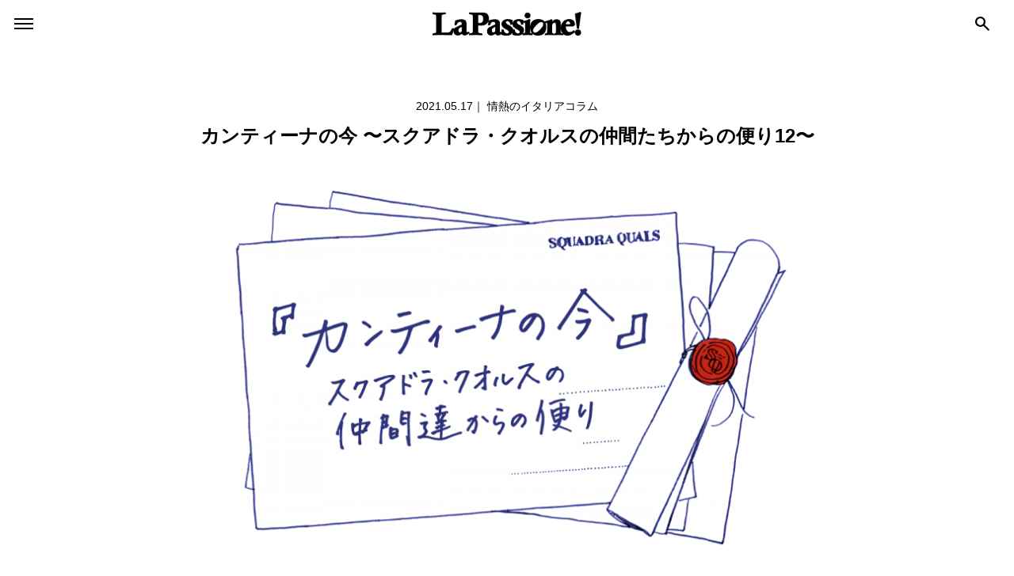

--- FILE ---
content_type: text/html; charset=UTF-8
request_url: https://passioneweb.jp/2021/05/17/1679/
body_size: 65594
content:
<!DOCTYPE HTML>
<html lang="ja-JP">
<head>
<meta charset="UTF-8">
<meta http-equiv="X-UA-Compatible" content="IE=edge,chrome=1">
<meta name="viewport" content="width=device-width,initial-scale=1">
<meta name="format-detection" content="telephone=no">


		<!-- All in One SEO 4.1.6.2 -->
		<title>カンティーナの今 〜スクアドラ・クオルスの仲間たちからの便り12〜 | La Passione! - イタリアの話題と美味しいもの紹介するWEBマガジン -</title>
		<meta name="robots" content="max-image-preview:large" />
		<link rel="canonical" href="https://passioneweb.jp/2021/05/17/1679/" />
		<meta property="og:locale" content="ja_JP" />
		<meta property="og:site_name" content="La Passione! - イタリアの話題と話題と美味しいもの紹介するWEBマガジン -" />
		<meta property="og:type" content="article" />
		<meta property="og:title" content="カンティーナの今 〜スクアドラ・クオルスの仲間たちからの便り12〜 | La Passione! - イタリアの話題と美味しいもの紹介するWEBマガジン -" />
		<meta property="og:url" content="https://passioneweb.jp/2021/05/17/1679/" />
		<meta property="og:image" content="https://passioneweb.jp/wp/wp-content/uploads/2021/02/fromcantina-top.png" />
		<meta property="og:image:secure_url" content="https://passioneweb.jp/wp/wp-content/uploads/2021/02/fromcantina-top.png" />
		<meta property="og:image:width" content="1280" />
		<meta property="og:image:height" content="794" />
		<meta property="article:published_time" content="2021-05-17T10:04:09+00:00" />
		<meta property="article:modified_time" content="2021-10-16T05:12:34+00:00" />
		<meta name="twitter:card" content="summary" />
		<meta name="twitter:title" content="カンティーナの今 〜スクアドラ・クオルスの仲間たちからの便り12〜 | La Passione! - イタリアの話題と美味しいもの紹介するWEBマガジン -" />
		<meta name="twitter:image" content="https://passioneweb.jp/wp/wp-content/uploads/2021/02/fromcantina-top.png" />
		<script type="application/ld+json" class="aioseo-schema">
			{"@context":"https:\/\/schema.org","@graph":[{"@type":"WebSite","@id":"https:\/\/passioneweb.jp\/#website","url":"https:\/\/passioneweb.jp\/","name":"La Passione! - \u30a4\u30bf\u30ea\u30a2\u306e\u8a71\u984c\u3068\u7f8e\u5473\u3057\u3044\u3082\u306e\u7d39\u4ecb\u3059\u308bWEB\u30de\u30ac\u30b8\u30f3 -","inLanguage":"ja","publisher":{"@id":"https:\/\/passioneweb.jp\/#organization"}},{"@type":"Organization","@id":"https:\/\/passioneweb.jp\/#organization","name":"La Passione! - \u30a4\u30bf\u30ea\u30a2\u306e\u8a71\u984c\u3068\u7f8e\u5473\u3057\u3044\u3082\u306e\u7d39\u4ecb\u3059\u308bWEB\u30de\u30ac\u30b8\u30f3 -","url":"https:\/\/passioneweb.jp\/"},{"@type":"BreadcrumbList","@id":"https:\/\/passioneweb.jp\/2021\/05\/17\/1679\/#breadcrumblist","itemListElement":[{"@type":"ListItem","@id":"https:\/\/passioneweb.jp\/#listItem","position":1,"item":{"@type":"WebPage","@id":"https:\/\/passioneweb.jp\/","name":"\u30db\u30fc\u30e0","url":"https:\/\/passioneweb.jp\/"},"nextItem":"https:\/\/passioneweb.jp\/2021\/#listItem"},{"@type":"ListItem","@id":"https:\/\/passioneweb.jp\/2021\/#listItem","position":2,"item":{"@type":"WebPage","@id":"https:\/\/passioneweb.jp\/2021\/","name":"2021","url":"https:\/\/passioneweb.jp\/2021\/"},"nextItem":"https:\/\/passioneweb.jp\/2021\/05\/#listItem","previousItem":"https:\/\/passioneweb.jp\/#listItem"},{"@type":"ListItem","@id":"https:\/\/passioneweb.jp\/2021\/05\/#listItem","position":3,"item":{"@type":"WebPage","@id":"https:\/\/passioneweb.jp\/2021\/05\/","name":"May","url":"https:\/\/passioneweb.jp\/2021\/05\/"},"nextItem":"https:\/\/passioneweb.jp\/2021\/05\/17\/#listItem","previousItem":"https:\/\/passioneweb.jp\/2021\/#listItem"},{"@type":"ListItem","@id":"https:\/\/passioneweb.jp\/2021\/05\/17\/#listItem","position":4,"item":{"@type":"WebPage","@id":"https:\/\/passioneweb.jp\/2021\/05\/17\/","name":"17","url":"https:\/\/passioneweb.jp\/2021\/05\/17\/"},"previousItem":"https:\/\/passioneweb.jp\/2021\/05\/#listItem"}]},{"@type":"Person","@id":"https:\/\/passioneweb.jp\/author\/pdesign\/#author","url":"https:\/\/passioneweb.jp\/author\/pdesign\/","name":"pdesign","image":{"@type":"ImageObject","@id":"https:\/\/passioneweb.jp\/2021\/05\/17\/1679\/#authorImage","url":"https:\/\/secure.gravatar.com\/avatar\/86f45ff5a83ea698223f9d4575f6c219?s=96&d=mm&r=g","width":96,"height":96,"caption":"pdesign"}},{"@type":"WebPage","@id":"https:\/\/passioneweb.jp\/2021\/05\/17\/1679\/#webpage","url":"https:\/\/passioneweb.jp\/2021\/05\/17\/1679\/","name":"\u30ab\u30f3\u30c6\u30a3\u30fc\u30ca\u306e\u4eca \u301c\u30b9\u30af\u30a2\u30c9\u30e9\u30fb\u30af\u30aa\u30eb\u30b9\u306e\u4ef2\u9593\u305f\u3061\u304b\u3089\u306e\u4fbf\u308a12\u301c | La Passione! - \u30a4\u30bf\u30ea\u30a2\u306e\u8a71\u984c\u3068\u7f8e\u5473\u3057\u3044\u3082\u306e\u7d39\u4ecb\u3059\u308bWEB\u30de\u30ac\u30b8\u30f3 -","inLanguage":"ja","isPartOf":{"@id":"https:\/\/passioneweb.jp\/#website"},"breadcrumb":{"@id":"https:\/\/passioneweb.jp\/2021\/05\/17\/1679\/#breadcrumblist"},"author":"https:\/\/passioneweb.jp\/author\/pdesign\/#author","creator":"https:\/\/passioneweb.jp\/author\/pdesign\/#author","image":{"@type":"ImageObject","@id":"https:\/\/passioneweb.jp\/#mainImage","url":"https:\/\/passioneweb.jp\/wp\/wp-content\/uploads\/2021\/05\/cantina12-Filippo_Featureimage.png","width":1280,"height":794},"primaryImageOfPage":{"@id":"https:\/\/passioneweb.jp\/2021\/05\/17\/1679\/#mainImage"},"datePublished":"2021-05-17T10:04:09+09:00","dateModified":"2021-10-16T05:12:34+09:00"},{"@type":"Article","@id":"https:\/\/passioneweb.jp\/2021\/05\/17\/1679\/#article","name":"\u30ab\u30f3\u30c6\u30a3\u30fc\u30ca\u306e\u4eca \u301c\u30b9\u30af\u30a2\u30c9\u30e9\u30fb\u30af\u30aa\u30eb\u30b9\u306e\u4ef2\u9593\u305f\u3061\u304b\u3089\u306e\u4fbf\u308a12\u301c | La Passione! - \u30a4\u30bf\u30ea\u30a2\u306e\u8a71\u984c\u3068\u7f8e\u5473\u3057\u3044\u3082\u306e\u7d39\u4ecb\u3059\u308bWEB\u30de\u30ac\u30b8\u30f3 -","inLanguage":"ja","headline":"\u30ab\u30f3\u30c6\u30a3\u30fc\u30ca\u306e\u4eca  \u301c\u30b9\u30af\u30a2\u30c9\u30e9\u30fb\u30af\u30aa\u30eb\u30b9\u306e\u4ef2\u9593\u305f\u3061\u304b\u3089\u306e\u4fbf\u308a12\u301c","author":{"@id":"https:\/\/passioneweb.jp\/author\/pdesign\/#author"},"publisher":{"@id":"https:\/\/passioneweb.jp\/#organization"},"datePublished":"2021-05-17T10:04:09+09:00","dateModified":"2021-10-16T05:12:34+09:00","articleSection":"\u300c\u30ab\u30f3\u30c6\u30a3\u30fc\u30ca\u306e\u4eca\u300d\u30b9\u30af\u30a2\u30c9\u30e9\u30fb\u30af\u30aa\u30eb\u30b9 \u306e\u4ef2\u9593\u305f\u3061\u304b\u3089\u306e\u4fbf\u308a, Carrico, Filippo Grasso, Italia, Sicilia, WINE, \u30a4\u30bf\u30ea\u30a2, \u30a4\u30bf\u30ea\u30a2\u30ec\u30b9\u30c8\u30e9\u30f3, \u30a8\u30c8\u30ca, \u30a8\u30c8\u30ca\u30fb\u30ed\u30c3\u30bd, \u30a8\u30c8\u30ca\u5c71, \u30ab\u30c3\u30ea\u30b3, \u30af\u30aa\u30eb\u30b9, \u30af\u30aa\u30eb\u30b9\u30fb\u30ea\u30b9\u30c8\u30e9\u30f3\u30c6, \u30da\u30f3\u30c8\u30e9\u30c3\u30c1\u30e3, \u30e8\u30fc\u30ed\u30c3\u30d1, \u30ef\u30a4\u30f3","mainEntityOfPage":{"@id":"https:\/\/passioneweb.jp\/2021\/05\/17\/1679\/#webpage"},"isPartOf":{"@id":"https:\/\/passioneweb.jp\/2021\/05\/17\/1679\/#webpage"},"image":{"@type":"ImageObject","@id":"https:\/\/passioneweb.jp\/#articleImage","url":"https:\/\/passioneweb.jp\/wp\/wp-content\/uploads\/2021\/05\/cantina12-Filippo_Featureimage.png","width":1280,"height":794}}]}
		</script>
		<script type="text/javascript" >
			window.ga=window.ga||function(){(ga.q=ga.q||[]).push(arguments)};ga.l=+new Date;
			ga('create', "UA-5365335-49", 'auto');
			ga('send', 'pageview');
		</script>
		<script async src="https://www.google-analytics.com/analytics.js"></script>
		<!-- All in One SEO -->

<link rel='dns-prefetch' href='//s.w.org' />
<script type="text/javascript">
window._wpemojiSettings = {"baseUrl":"https:\/\/s.w.org\/images\/core\/emoji\/13.1.0\/72x72\/","ext":".png","svgUrl":"https:\/\/s.w.org\/images\/core\/emoji\/13.1.0\/svg\/","svgExt":".svg","source":{"concatemoji":"https:\/\/passioneweb.jp\/wp\/wp-includes\/js\/wp-emoji-release.min.js?ver=5.9"}};
/*! This file is auto-generated */
!function(e,a,t){var n,r,o,i=a.createElement("canvas"),p=i.getContext&&i.getContext("2d");function s(e,t){var a=String.fromCharCode;p.clearRect(0,0,i.width,i.height),p.fillText(a.apply(this,e),0,0);e=i.toDataURL();return p.clearRect(0,0,i.width,i.height),p.fillText(a.apply(this,t),0,0),e===i.toDataURL()}function c(e){var t=a.createElement("script");t.src=e,t.defer=t.type="text/javascript",a.getElementsByTagName("head")[0].appendChild(t)}for(o=Array("flag","emoji"),t.supports={everything:!0,everythingExceptFlag:!0},r=0;r<o.length;r++)t.supports[o[r]]=function(e){if(!p||!p.fillText)return!1;switch(p.textBaseline="top",p.font="600 32px Arial",e){case"flag":return s([127987,65039,8205,9895,65039],[127987,65039,8203,9895,65039])?!1:!s([55356,56826,55356,56819],[55356,56826,8203,55356,56819])&&!s([55356,57332,56128,56423,56128,56418,56128,56421,56128,56430,56128,56423,56128,56447],[55356,57332,8203,56128,56423,8203,56128,56418,8203,56128,56421,8203,56128,56430,8203,56128,56423,8203,56128,56447]);case"emoji":return!s([10084,65039,8205,55357,56613],[10084,65039,8203,55357,56613])}return!1}(o[r]),t.supports.everything=t.supports.everything&&t.supports[o[r]],"flag"!==o[r]&&(t.supports.everythingExceptFlag=t.supports.everythingExceptFlag&&t.supports[o[r]]);t.supports.everythingExceptFlag=t.supports.everythingExceptFlag&&!t.supports.flag,t.DOMReady=!1,t.readyCallback=function(){t.DOMReady=!0},t.supports.everything||(n=function(){t.readyCallback()},a.addEventListener?(a.addEventListener("DOMContentLoaded",n,!1),e.addEventListener("load",n,!1)):(e.attachEvent("onload",n),a.attachEvent("onreadystatechange",function(){"complete"===a.readyState&&t.readyCallback()})),(n=t.source||{}).concatemoji?c(n.concatemoji):n.wpemoji&&n.twemoji&&(c(n.twemoji),c(n.wpemoji)))}(window,document,window._wpemojiSettings);
</script>
<style type="text/css">
img.wp-smiley,
img.emoji {
	display: inline !important;
	border: none !important;
	box-shadow: none !important;
	height: 1em !important;
	width: 1em !important;
	margin: 0 0.07em !important;
	vertical-align: -0.1em !important;
	background: none !important;
	padding: 0 !important;
}
</style>
	<link rel='stylesheet' id='wp-block-library-css'  href='https://passioneweb.jp/wp/wp-includes/css/dist/block-library/style.min.css?ver=5.9' type='text/css' media='all' />
<style id='global-styles-inline-css' type='text/css'>
body{--wp--preset--color--black: #000000;--wp--preset--color--cyan-bluish-gray: #abb8c3;--wp--preset--color--white: #ffffff;--wp--preset--color--pale-pink: #f78da7;--wp--preset--color--vivid-red: #cf2e2e;--wp--preset--color--luminous-vivid-orange: #ff6900;--wp--preset--color--luminous-vivid-amber: #fcb900;--wp--preset--color--light-green-cyan: #7bdcb5;--wp--preset--color--vivid-green-cyan: #00d084;--wp--preset--color--pale-cyan-blue: #8ed1fc;--wp--preset--color--vivid-cyan-blue: #0693e3;--wp--preset--color--vivid-purple: #9b51e0;--wp--preset--gradient--vivid-cyan-blue-to-vivid-purple: linear-gradient(135deg,rgba(6,147,227,1) 0%,rgb(155,81,224) 100%);--wp--preset--gradient--light-green-cyan-to-vivid-green-cyan: linear-gradient(135deg,rgb(122,220,180) 0%,rgb(0,208,130) 100%);--wp--preset--gradient--luminous-vivid-amber-to-luminous-vivid-orange: linear-gradient(135deg,rgba(252,185,0,1) 0%,rgba(255,105,0,1) 100%);--wp--preset--gradient--luminous-vivid-orange-to-vivid-red: linear-gradient(135deg,rgba(255,105,0,1) 0%,rgb(207,46,46) 100%);--wp--preset--gradient--very-light-gray-to-cyan-bluish-gray: linear-gradient(135deg,rgb(238,238,238) 0%,rgb(169,184,195) 100%);--wp--preset--gradient--cool-to-warm-spectrum: linear-gradient(135deg,rgb(74,234,220) 0%,rgb(151,120,209) 20%,rgb(207,42,186) 40%,rgb(238,44,130) 60%,rgb(251,105,98) 80%,rgb(254,248,76) 100%);--wp--preset--gradient--blush-light-purple: linear-gradient(135deg,rgb(255,206,236) 0%,rgb(152,150,240) 100%);--wp--preset--gradient--blush-bordeaux: linear-gradient(135deg,rgb(254,205,165) 0%,rgb(254,45,45) 50%,rgb(107,0,62) 100%);--wp--preset--gradient--luminous-dusk: linear-gradient(135deg,rgb(255,203,112) 0%,rgb(199,81,192) 50%,rgb(65,88,208) 100%);--wp--preset--gradient--pale-ocean: linear-gradient(135deg,rgb(255,245,203) 0%,rgb(182,227,212) 50%,rgb(51,167,181) 100%);--wp--preset--gradient--electric-grass: linear-gradient(135deg,rgb(202,248,128) 0%,rgb(113,206,126) 100%);--wp--preset--gradient--midnight: linear-gradient(135deg,rgb(2,3,129) 0%,rgb(40,116,252) 100%);--wp--preset--duotone--dark-grayscale: url('#wp-duotone-dark-grayscale');--wp--preset--duotone--grayscale: url('#wp-duotone-grayscale');--wp--preset--duotone--purple-yellow: url('#wp-duotone-purple-yellow');--wp--preset--duotone--blue-red: url('#wp-duotone-blue-red');--wp--preset--duotone--midnight: url('#wp-duotone-midnight');--wp--preset--duotone--magenta-yellow: url('#wp-duotone-magenta-yellow');--wp--preset--duotone--purple-green: url('#wp-duotone-purple-green');--wp--preset--duotone--blue-orange: url('#wp-duotone-blue-orange');--wp--preset--font-size--small: 13px;--wp--preset--font-size--medium: 20px;--wp--preset--font-size--large: 36px;--wp--preset--font-size--x-large: 42px;}.has-black-color{color: var(--wp--preset--color--black) !important;}.has-cyan-bluish-gray-color{color: var(--wp--preset--color--cyan-bluish-gray) !important;}.has-white-color{color: var(--wp--preset--color--white) !important;}.has-pale-pink-color{color: var(--wp--preset--color--pale-pink) !important;}.has-vivid-red-color{color: var(--wp--preset--color--vivid-red) !important;}.has-luminous-vivid-orange-color{color: var(--wp--preset--color--luminous-vivid-orange) !important;}.has-luminous-vivid-amber-color{color: var(--wp--preset--color--luminous-vivid-amber) !important;}.has-light-green-cyan-color{color: var(--wp--preset--color--light-green-cyan) !important;}.has-vivid-green-cyan-color{color: var(--wp--preset--color--vivid-green-cyan) !important;}.has-pale-cyan-blue-color{color: var(--wp--preset--color--pale-cyan-blue) !important;}.has-vivid-cyan-blue-color{color: var(--wp--preset--color--vivid-cyan-blue) !important;}.has-vivid-purple-color{color: var(--wp--preset--color--vivid-purple) !important;}.has-black-background-color{background-color: var(--wp--preset--color--black) !important;}.has-cyan-bluish-gray-background-color{background-color: var(--wp--preset--color--cyan-bluish-gray) !important;}.has-white-background-color{background-color: var(--wp--preset--color--white) !important;}.has-pale-pink-background-color{background-color: var(--wp--preset--color--pale-pink) !important;}.has-vivid-red-background-color{background-color: var(--wp--preset--color--vivid-red) !important;}.has-luminous-vivid-orange-background-color{background-color: var(--wp--preset--color--luminous-vivid-orange) !important;}.has-luminous-vivid-amber-background-color{background-color: var(--wp--preset--color--luminous-vivid-amber) !important;}.has-light-green-cyan-background-color{background-color: var(--wp--preset--color--light-green-cyan) !important;}.has-vivid-green-cyan-background-color{background-color: var(--wp--preset--color--vivid-green-cyan) !important;}.has-pale-cyan-blue-background-color{background-color: var(--wp--preset--color--pale-cyan-blue) !important;}.has-vivid-cyan-blue-background-color{background-color: var(--wp--preset--color--vivid-cyan-blue) !important;}.has-vivid-purple-background-color{background-color: var(--wp--preset--color--vivid-purple) !important;}.has-black-border-color{border-color: var(--wp--preset--color--black) !important;}.has-cyan-bluish-gray-border-color{border-color: var(--wp--preset--color--cyan-bluish-gray) !important;}.has-white-border-color{border-color: var(--wp--preset--color--white) !important;}.has-pale-pink-border-color{border-color: var(--wp--preset--color--pale-pink) !important;}.has-vivid-red-border-color{border-color: var(--wp--preset--color--vivid-red) !important;}.has-luminous-vivid-orange-border-color{border-color: var(--wp--preset--color--luminous-vivid-orange) !important;}.has-luminous-vivid-amber-border-color{border-color: var(--wp--preset--color--luminous-vivid-amber) !important;}.has-light-green-cyan-border-color{border-color: var(--wp--preset--color--light-green-cyan) !important;}.has-vivid-green-cyan-border-color{border-color: var(--wp--preset--color--vivid-green-cyan) !important;}.has-pale-cyan-blue-border-color{border-color: var(--wp--preset--color--pale-cyan-blue) !important;}.has-vivid-cyan-blue-border-color{border-color: var(--wp--preset--color--vivid-cyan-blue) !important;}.has-vivid-purple-border-color{border-color: var(--wp--preset--color--vivid-purple) !important;}.has-vivid-cyan-blue-to-vivid-purple-gradient-background{background: var(--wp--preset--gradient--vivid-cyan-blue-to-vivid-purple) !important;}.has-light-green-cyan-to-vivid-green-cyan-gradient-background{background: var(--wp--preset--gradient--light-green-cyan-to-vivid-green-cyan) !important;}.has-luminous-vivid-amber-to-luminous-vivid-orange-gradient-background{background: var(--wp--preset--gradient--luminous-vivid-amber-to-luminous-vivid-orange) !important;}.has-luminous-vivid-orange-to-vivid-red-gradient-background{background: var(--wp--preset--gradient--luminous-vivid-orange-to-vivid-red) !important;}.has-very-light-gray-to-cyan-bluish-gray-gradient-background{background: var(--wp--preset--gradient--very-light-gray-to-cyan-bluish-gray) !important;}.has-cool-to-warm-spectrum-gradient-background{background: var(--wp--preset--gradient--cool-to-warm-spectrum) !important;}.has-blush-light-purple-gradient-background{background: var(--wp--preset--gradient--blush-light-purple) !important;}.has-blush-bordeaux-gradient-background{background: var(--wp--preset--gradient--blush-bordeaux) !important;}.has-luminous-dusk-gradient-background{background: var(--wp--preset--gradient--luminous-dusk) !important;}.has-pale-ocean-gradient-background{background: var(--wp--preset--gradient--pale-ocean) !important;}.has-electric-grass-gradient-background{background: var(--wp--preset--gradient--electric-grass) !important;}.has-midnight-gradient-background{background: var(--wp--preset--gradient--midnight) !important;}.has-small-font-size{font-size: var(--wp--preset--font-size--small) !important;}.has-medium-font-size{font-size: var(--wp--preset--font-size--medium) !important;}.has-large-font-size{font-size: var(--wp--preset--font-size--large) !important;}.has-x-large-font-size{font-size: var(--wp--preset--font-size--x-large) !important;}
</style>
<link rel='stylesheet' id='style-css'  href='https://passioneweb.jp/wp/wp-content/themes/lapassione/css/style.css?ver=2021100911737' type='text/css' media='all' />
<link rel='stylesheet' id='slick-css'  href='https://passioneweb.jp/wp/wp-content/themes/lapassione/css/slick.css?ver=5.9' type='text/css' media='all' />
<link rel='stylesheet' id='slick-theme-css'  href='https://passioneweb.jp/wp/wp-content/themes/lapassione/css/slick-theme.css?ver=5.9' type='text/css' media='all' />
<script type='text/javascript' src='https://passioneweb.jp/wp/wp-includes/js/jquery/jquery.min.js?ver=3.6.0' id='jquery-core-js'></script>
<script type='text/javascript' src='https://passioneweb.jp/wp/wp-includes/js/jquery/jquery-migrate.min.js?ver=3.3.2' id='jquery-migrate-js'></script>
<link rel="https://api.w.org/" href="https://passioneweb.jp/wp-json/" /><link rel="alternate" type="application/json" href="https://passioneweb.jp/wp-json/wp/v2/posts/1679" /><link rel="EditURI" type="application/rsd+xml" title="RSD" href="https://passioneweb.jp/wp/xmlrpc.php?rsd" />
<link rel="wlwmanifest" type="application/wlwmanifest+xml" href="https://passioneweb.jp/wp/wp-includes/wlwmanifest.xml" /> 
<meta name="generator" content="WordPress 5.9" />
<link rel='shortlink' href='https://passioneweb.jp/?p=1679' />
<link rel="alternate" type="application/json+oembed" href="https://passioneweb.jp/wp-json/oembed/1.0/embed?url=https%3A%2F%2Fpassioneweb.jp%2F2021%2F05%2F17%2F1679%2F" />
<link rel="alternate" type="text/xml+oembed" href="https://passioneweb.jp/wp-json/oembed/1.0/embed?url=https%3A%2F%2Fpassioneweb.jp%2F2021%2F05%2F17%2F1679%2F&#038;format=xml" />
<style type="text/css">.recentcomments a{display:inline !important;padding:0 !important;margin:0 !important;}</style><noscript><style>.lazyload[data-src]{display:none !important;}</style></noscript><style>.lazyload{background-image:none !important;}.lazyload:before{background-image:none !important;}</style><!-- Google tag (gtag.js) -->
<script async src="https://www.googletagmanager.com/gtag/js?id=G-CTZRVRHV98"></script>
<script>
  window.dataLayer = window.dataLayer || [];
  function gtag(){dataLayer.push(arguments);}
  gtag('js', new Date());

  gtag('config', 'G-CTZRVRHV98');
</script>	
</head>

<body class="post-template-default single single-post postid-1679 single-format-standard news">
<script data-cfasync="false">var ewww_webp_supported=false;</script>
<header id="header">
	  <div id="header_logo">
    <h1><a href="https://passioneweb.jp/"><img src="[data-uri]" alt="ラ・パッショーネ" width="188" height="30" data-src="https://passioneweb.jp/wp/wp-content/themes/lapassione/images/common/h_logo01.png" loading="lazy" class="lazyload" /><noscript><img src="https://passioneweb.jp/wp/wp-content/themes/lapassione/images/common/h_logo01.png" alt="ラ・パッショーネ" width="188" height="30" data-eio="l" /></noscript></a></h1>
  </div>
	  <!--<div id="header_sns">
    <ul>
      <li class="pc">Follow us</li>
      <li><a href=""><span class="icn_facebook"></span></a></li>
      <li><a href=""><span class="icn_insta"></span></a></li>
      <li><a href=""><span class="icn_tw"></span></a></li>
    </ul>
  </div>-->
  <div id="header_search"><form method="get" class="searchform" action="https://passioneweb.jp/">
  <input type="text" name="s" class="searchfield" value="" />
  <input type="submit" value="" alt="検索" title="検索" class="searchsubmit">
</form></div>
</header>
<!--/header-->
<div id="gnavi_trigger"><a href="javascript:void(0)"><span></span></a></div>
<nav id="gnavi">
  <ul>
    <li class="gnavi01"><a href="https://passioneweb.jp/category/magazine/"><span class="en">Magazine</span><span class="mini">連載</span></a>
      <ul class="gnavi_sub">
        <li><a href="https://passioneweb.jp/category/wine/"><img src="[data-uri]" alt="ワインの楽しみ方" data-src="https://passioneweb.jp/wp/wp-content/themes/lapassione/images/common/bnr_magazine01.jpg" loading="lazy" class="lazyload" /><noscript><img src="https://passioneweb.jp/wp/wp-content/themes/lapassione/images/common/bnr_magazine01.jpg" alt="ワインの楽しみ方" data-eio="l" /></noscript></a></li>
        <li><a href="https://passioneweb.jp/category/food/"><img src="[data-uri]" alt="食材に誘われて" data-src="https://passioneweb.jp/wp/wp-content/themes/lapassione/images/common/bnr_magazine02.jpg" loading="lazy" class="lazyload" /><noscript><img src="https://passioneweb.jp/wp/wp-content/themes/lapassione/images/common/bnr_magazine02.jpg" alt="食材に誘われて" data-eio="l" /></noscript></a></li>
        <li><a href="https://passioneweb.jp/category/piazza/"><img src="[data-uri]" alt="旅は広場から始まる" data-src="https://passioneweb.jp/wp/wp-content/themes/lapassione/images/common/bnr_magazine03.jpg" loading="lazy" class="lazyload" /><noscript><img src="https://passioneweb.jp/wp/wp-content/themes/lapassione/images/common/bnr_magazine03.jpg" alt="旅は広場から始まる" data-eio="l" /></noscript></a></li>
        <li><a href="https://passioneweb.jp/category/report/"><img src="[data-uri]" alt="ミラノリポート" data-src="https://passioneweb.jp/wp/wp-content/themes/lapassione/images/common/bnr_magazine04.jpg" loading="lazy" class="lazyload" /><noscript><img src="https://passioneweb.jp/wp/wp-content/themes/lapassione/images/common/bnr_magazine04.jpg" alt="ミラノリポート" data-eio="l" /></noscript></a></li>
        <li><a href="https://passioneweb.jp/category/passione/"><img src="[data-uri]" alt="オレのPassione!" data-src="https://passioneweb.jp/wp/wp-content/themes/lapassione/images/common/bnr_magazine05.jpg" loading="lazy" class="lazyload" /><noscript><img src="https://passioneweb.jp/wp/wp-content/themes/lapassione/images/common/bnr_magazine05.jpg" alt="オレのPassione!" data-eio="l" /></noscript></a></li>
        <li><a href="https://passioneweb.jp/category/cantina-adesso/"><img src="[data-uri]" alt="カンティーナの今" data-src="https://passioneweb.jp/wp/wp-content/themes/lapassione/images/common/bnr_magazine06.jpg" loading="lazy" class="lazyload" /><noscript><img src="https://passioneweb.jp/wp/wp-content/themes/lapassione/images/common/bnr_magazine06.jpg" alt="カンティーナの今" data-eio="l" /></noscript></a></li>
        <li><a href="https://passioneweb.jp/category/opened-a-store-in-rome/"><img src="[data-uri]" alt="新潟のイタリア料理店がローマに店を出した" data-src="https://passioneweb.jp/wp/wp-content/themes/lapassione/images/common/bnr_magazine07.jpg" loading="lazy" class="lazyload" /><noscript><img src="https://passioneweb.jp/wp/wp-content/themes/lapassione/images/common/bnr_magazine07.jpg" alt="新潟のイタリア料理店がローマに店を出した" data-eio="l" /></noscript></a></li>
      </ul>
    </li>
    <li class="gnavi02"><a href="https://passioneweb.jp/category/feature/"><span class="en">Feature</span><span class="mini">特集</span></a></li>
    <li class="gnavi03"><a href="https://passioneweb.jp/category/product/"><span class="en">Product</span><span class="mini">商品</span></a></li>
    <li class="gnavi04"><a href="https://passioneweb.jp/category/event/"><span class="en">Event</span><span class="mini">イベント</span></a></li>
    <li class="gnavi05"><a href="https://passioneweb.jp/category/news/"><span class="en">News</span><span class="mini">お知らせ</span></a></li>
  </ul>
</nav>
<!--/gnavi-->
<div id="main">
	<div class="container">
								<article class="post_single post-1679 post type-post status-publish format-standard has-post-thumbnail hentry category-cantina-adesso tag-carrico tag-filippo-grasso tag-italia tag-sicilia tag-wine tag-31 tag-78 tag-191 tag-197 tag-196 tag-195 tag-27 tag-76 tag-39 tag-35 tag-52">
			<div class="post_single_meta">
				<p>
					2021.05.17｜
										情熱のイタリアコラム									</p>
			</div>
			<div class="post_single_ttl">
				<h1>
					カンティーナの今  〜スクアドラ・クオルスの仲間たちからの便り12〜				</h1>
			</div>
			<div class="post_single_cnt">
				<p><img class="aligncenter wp-image-1584 size-full lazyload" src="[data-uri]" alt="" width="1280" height="794"   data-src="https://passioneweb.jp/wp/wp-content/uploads/2021/02/fromcantina-top.png" loading="lazy" data-srcset="https://passioneweb.jp/wp/wp-content/uploads/2021/02/fromcantina-top.png 1280w, https://passioneweb.jp/wp/wp-content/uploads/2021/02/fromcantina-top-640x397.png 640w, https://passioneweb.jp/wp/wp-content/uploads/2021/02/fromcantina-top-768x476.png 768w" data-sizes="auto" /><noscript><img class="aligncenter wp-image-1584 size-full" src="https://passioneweb.jp/wp/wp-content/uploads/2021/02/fromcantina-top.png" alt="" width="1280" height="794" srcset="https://passioneweb.jp/wp/wp-content/uploads/2021/02/fromcantina-top.png 1280w, https://passioneweb.jp/wp/wp-content/uploads/2021/02/fromcantina-top-640x397.png 640w, https://passioneweb.jp/wp/wp-content/uploads/2021/02/fromcantina-top-768x476.png 768w" sizes="(max-width: 1280px) 100vw, 1280px" data-eio="l" /></noscript></p>
<h4 style="text-align: center;">クオルス・リストランテが信頼するイタリア現地の生産者「スクアドラ・クオルス」の仲間達に、ワイナリーの今について聞いてみました。第12回目はシチリア島<strong>のエトナ山ふもとでワインとオリーブオイルを造る、フィリッポ・</strong><strong>グラッソ</strong><strong>のマリアリータからの便り</strong>です。</h4>
<p>&nbsp;</p>
<p><img class="aligncenter wp-image-1683 size-full lazyload" src="[data-uri]" alt="" width="1280" height="1500"   data-src="https://passioneweb.jp/wp/wp-content/uploads/2021/05/cantina12-Filippo-photo.png" loading="lazy" data-srcset="https://passioneweb.jp/wp/wp-content/uploads/2021/05/cantina12-Filippo-photo.png 1280w, https://passioneweb.jp/wp/wp-content/uploads/2021/05/cantina12-Filippo-photo-546x640.png 546w, https://passioneweb.jp/wp/wp-content/uploads/2021/05/cantina12-Filippo-photo-768x900.png 768w, https://passioneweb.jp/wp/wp-content/uploads/2021/05/cantina12-Filippo-photo-1092x1280.png 1092w" data-sizes="auto" /><noscript><img class="aligncenter wp-image-1683 size-full" src="https://passioneweb.jp/wp/wp-content/uploads/2021/05/cantina12-Filippo-photo.png" alt="" width="1280" height="1500" srcset="https://passioneweb.jp/wp/wp-content/uploads/2021/05/cantina12-Filippo-photo.png 1280w, https://passioneweb.jp/wp/wp-content/uploads/2021/05/cantina12-Filippo-photo-546x640.png 546w, https://passioneweb.jp/wp/wp-content/uploads/2021/05/cantina12-Filippo-photo-768x900.png 768w, https://passioneweb.jp/wp/wp-content/uploads/2021/05/cantina12-Filippo-photo-1092x1280.png 1092w" sizes="(max-width: 1280px) 100vw, 1280px" data-eio="l" /></noscript></p>
<p><strong>ー私たちスクアドラ・クオルスのメンバーは、<wbr />それぞれがイタリアと日本の懸け橋でありたいと願いつつ仕事をし<wbr />ていると思いますが、将来、<wbr />その観点からクオルスと一緒にやってみたいビジョンや夢などがあ<wbr />れば聞かせて下さい。</strong></p>
<p>高波社長、質問に答える前に是非言わせて！クオルスの新しいデリバリーカー、なんて素敵なの！「È bellissima!!!」、家族みんなで見て大騒ぎしちゃったわ！イタリアのPIAGGIO（ピアッジョ）製のAPE（アペ）に、なんと私たちのワインボトルもデザインされていて、これが日本の街の中で颯爽と走っていると思うとワクワクしちゃうわ！これもまさにイタリアとクオルスのお客様をつなぐ架け橋よね。APEはイタリアの農家のシンボルでもあるから、私たちにも本当に愛着があるわ。どうかたくさんのお客様にイタリアの風も一緒にデリバリーしてあげてくださいね！</p>
<p><img class="wp-image-1688 size-full lazyload" src="[data-uri]" alt="" width="1501" height="1092"   data-src="https://passioneweb.jp/wp/wp-content/uploads/2021/05/ape-photo.jpg" loading="lazy" data-srcset="https://passioneweb.jp/wp/wp-content/uploads/2021/05/ape-photo.jpg 1501w, https://passioneweb.jp/wp/wp-content/uploads/2021/05/ape-photo-640x466.jpg 640w, https://passioneweb.jp/wp/wp-content/uploads/2021/05/ape-photo-768x559.jpg 768w, https://passioneweb.jp/wp/wp-content/uploads/2021/05/ape-photo-1280x931.jpg 1280w" data-sizes="auto" /><noscript><img class="wp-image-1688 size-full" src="https://passioneweb.jp/wp/wp-content/uploads/2021/05/ape-photo.jpg" alt="" width="1501" height="1092" srcset="https://passioneweb.jp/wp/wp-content/uploads/2021/05/ape-photo.jpg 1501w, https://passioneweb.jp/wp/wp-content/uploads/2021/05/ape-photo-640x466.jpg 640w, https://passioneweb.jp/wp/wp-content/uploads/2021/05/ape-photo-768x559.jpg 768w, https://passioneweb.jp/wp/wp-content/uploads/2021/05/ape-photo-1280x931.jpg 1280w" sizes="(max-width: 1501px) 100vw, 1501px" data-eio="l" /></noscript></p>
<p>&nbsp;</p>
<div id="attachment_1689" style="width: 1546px" class="wp-caption aligncenter"><img aria-describedby="caption-attachment-1689" class="wp-image-1689 size-full lazyload" src="[data-uri]" alt="" width="1536" height="1531"   data-src="https://passioneweb.jp/wp/wp-content/uploads/2021/05/ape-photo3.jpg" loading="lazy" data-srcset="https://passioneweb.jp/wp/wp-content/uploads/2021/05/ape-photo3.jpg 1536w, https://passioneweb.jp/wp/wp-content/uploads/2021/05/ape-photo3-320x320.jpg 320w, https://passioneweb.jp/wp/wp-content/uploads/2021/05/ape-photo3-640x638.jpg 640w, https://passioneweb.jp/wp/wp-content/uploads/2021/05/ape-photo3-768x766.jpg 768w, https://passioneweb.jp/wp/wp-content/uploads/2021/05/ape-photo3-1280x1276.jpg 1280w" data-sizes="auto" /><noscript><img aria-describedby="caption-attachment-1689" class="wp-image-1689 size-full" src="https://passioneweb.jp/wp/wp-content/uploads/2021/05/ape-photo3.jpg" alt="" width="1536" height="1531" srcset="https://passioneweb.jp/wp/wp-content/uploads/2021/05/ape-photo3.jpg 1536w, https://passioneweb.jp/wp/wp-content/uploads/2021/05/ape-photo3-320x320.jpg 320w, https://passioneweb.jp/wp/wp-content/uploads/2021/05/ape-photo3-640x638.jpg 640w, https://passioneweb.jp/wp/wp-content/uploads/2021/05/ape-photo3-768x766.jpg 768w, https://passioneweb.jp/wp/wp-content/uploads/2021/05/ape-photo3-1280x1276.jpg 1280w" sizes="(max-width: 1536px) 100vw, 1536px" data-eio="l" /></noscript><p id="caption-attachment-1689" class="wp-caption-text">クオルス ・リストランテのデリバリーカーで使用しているPIAGGIO（ピアッジョ）製のAPE（アペ）。サイドのデザインには、お店で飲めるワインのイラストが並んでいます。一番右がフィリッポ・グラッソのエトナロッソのボトル。</p></div>
<p>夢や今後やってみたいことは、これからも懸け橋（絆とも言えるわね）、これをより強固なものにしていけることを何より願っているわ。まさに橋を建造していくように、時間がかかっても確実にね。そして、その橋を渡って私たちがイタリアと日本をスムーズに行き来できるようにして、もっともっと一緒に時間を分かち合いたいわ。私たち自身も是非日本の皆さんの所に行って、真の日本の文化にも触れてみたいし、何より一緒にお料理をしてみたい。もちろんワインのデグステーションもね！</p>
<p><img class="aligncenter size-full wp-image-1682 lazyload" src="[data-uri]" alt="" width="939" height="939"   data-src="https://passioneweb.jp/wp/wp-content/uploads/2021/05/cantina12-Filippo-01.jpg" loading="lazy" data-srcset="https://passioneweb.jp/wp/wp-content/uploads/2021/05/cantina12-Filippo-01.jpg 939w, https://passioneweb.jp/wp/wp-content/uploads/2021/05/cantina12-Filippo-01-320x320.jpg 320w, https://passioneweb.jp/wp/wp-content/uploads/2021/05/cantina12-Filippo-01-640x640.jpg 640w, https://passioneweb.jp/wp/wp-content/uploads/2021/05/cantina12-Filippo-01-768x768.jpg 768w" data-sizes="auto" /><noscript><img class="aligncenter size-full wp-image-1682" src="https://passioneweb.jp/wp/wp-content/uploads/2021/05/cantina12-Filippo-01.jpg" alt="" width="939" height="939" srcset="https://passioneweb.jp/wp/wp-content/uploads/2021/05/cantina12-Filippo-01.jpg 939w, https://passioneweb.jp/wp/wp-content/uploads/2021/05/cantina12-Filippo-01-320x320.jpg 320w, https://passioneweb.jp/wp/wp-content/uploads/2021/05/cantina12-Filippo-01-640x640.jpg 640w, https://passioneweb.jp/wp/wp-content/uploads/2021/05/cantina12-Filippo-01-768x768.jpg 768w" sizes="(max-width: 939px) 100vw, 939px" data-eio="l" /></noscript></p>
<p>そして、私たちのカンティーナにクオルスのお客様もお迎え出来たら、こんなに嬉しいことはないわ。このシチリアの大地を、エトナ山を、ここでしか感じることが出来ない、その香りや味わいまでも堪能してもらいたい。1年ごとに日本とイタリアを交互に行き来する、、、これがいつか実現出来たらな、と思う夢かしら。</p>
<p>イタリアは今、夏のバカンスシーズンに向けて、様々な規制が緩和されてきたところよ。どうかこの調子で、世界の状況が少しでも良くなって、1日でも早く私たちの“懸け橋”を渡って、イタリアと日本の行き来ができますように！</p>
<p>&nbsp;</p>
<hr />
<blockquote>
<h4></h4>
<h4 style="text-align: center;"><strong>マリアリータのカンティーナ「フィリッポ・グラッソ」のワインを味わってみませんか？</strong></h4>
</blockquote>
<p>&nbsp;</p>
			</div>

						
			
			
			
												<div class="post_single_item">
				<div class="flex">
					<div class="image">
						<a href="https://quals.shop-pro.jp/?pid=76523037" target="_blank">
							<img width="400" height="800" src="[data-uri]" class="attachment-large size-large lazyload" alt=""   data-src="https://passioneweb.jp/wp/wp-content/uploads/2021/02/etnarosso-Filippo.png" loading="lazy" data-srcset="https://passioneweb.jp/wp/wp-content/uploads/2021/02/etnarosso-Filippo.png 400w, https://passioneweb.jp/wp/wp-content/uploads/2021/02/etnarosso-Filippo-320x640.png 320w" data-sizes="auto" /><noscript><img width="400" height="800" src="https://passioneweb.jp/wp/wp-content/uploads/2021/02/etnarosso-Filippo.png" class="attachment-large size-large" alt="" srcset="https://passioneweb.jp/wp/wp-content/uploads/2021/02/etnarosso-Filippo.png 400w, https://passioneweb.jp/wp/wp-content/uploads/2021/02/etnarosso-Filippo-320x640.png 320w" sizes="(max-width: 400px) 100vw, 400px" data-eio="l" /></noscript>						</a>
					</div>
					<div class="text">
						<h2>
							2014 エトナ・ロッソ						</h2>
						<p>蔵元/産地：Filippo Grasso/Sicilia<br />
葡萄品種：ネレッロ・マスカレーゼ９０％、ネレッロ・マンテラッート、ネッレロ・カプチーノ１０％<br />
熟成法：熟成は瓶内のみ、木樽の使用無し</p>
<p>“エトナ山（ヨーロッパ最大の活火山）のワイン”は、その質の飛躍的な向上から、今世紀に入り評価がぐっと上がり大いに注目を浴びたワインです。</p>
<p>火山性土壌で栽培されるNerello Mascalese (ネレッロ・マスカレーゼ）に、Nerello Mantellato(ネレッロ・マンテッラート)、 Nerello Capuccio(ネレッロ・カプッチョ)といったシチリアの土着品種のブドウから出来るこのワインは、そのミネラル分の豊富さからくるコクや火山性の土壌ならではのタバコやカカオなどの風味等、エトナ山の土壌をダイレクトに感じられるものです。</p>
<p>ワインの熟成には木樽は使っておらず、ステンレスタンクのみでの醸造でありながら深みがあり、酸がきれいなエレガントなワインに仕上がっています。またその色合いの美しさは、Nerello Mascaleseに少し色味の薄いNerello Capuccioを加えることで、宝石のルビーを思わせる色合いに仕上げています。</p>
						<p><a href="https://quals.shop-pro.jp/?pid=76523037" target="_blank" class="button">購入ページへ　<span class="icn_blank fs_14"></span></a>
						</p>
					</div>
				</div>
			</div>
									<div class="post_single_item">
				<div class="flex">
					<div class="image">
						<a href="https://quals.shop-pro.jp/?pid=151975022" target="_blank">
							<img width="400" height="800" src="[data-uri]" class="attachment-large size-large lazyload" alt=""   data-src="https://passioneweb.jp/wp/wp-content/uploads/2021/02/carrico-Filippo.png" loading="lazy" data-srcset="https://passioneweb.jp/wp/wp-content/uploads/2021/02/carrico-Filippo.png 400w, https://passioneweb.jp/wp/wp-content/uploads/2021/02/carrico-Filippo-320x640.png 320w" data-sizes="auto" /><noscript><img width="400" height="800" src="https://passioneweb.jp/wp/wp-content/uploads/2021/02/carrico-Filippo.png" class="attachment-large size-large" alt="" srcset="https://passioneweb.jp/wp/wp-content/uploads/2021/02/carrico-Filippo.png 400w, https://passioneweb.jp/wp/wp-content/uploads/2021/02/carrico-Filippo-320x640.png 320w" sizes="(max-width: 400px) 100vw, 400px" data-eio="l" /></noscript>						</a>
					</div>
					<div class="text">
						<h2>
							【シチリアの小さな小さな葡萄栽培農家が造る希少ワイン】 2018 カッリコ68.8						</h2>
						<p>蔵元/産地：Filippo Grasso/Sicilia</p>
<p>エトナ地方の土着３品種カッリカンテ、カタラット、グレカニコのブレンドワインで、正にエトナを体現するワイン。フィリッポ・グラッソでも「守り続ける伝統的なエトナワイン」と位置付けられています。火山土壌の恵みをたっぷりと受けたミネラリーでコクのある典型的なエトナのワインはペコリーノチーズや卵料理、魚介のフリットとの相性が抜群です。<br />
ユニークな名前の由来は、昔エトナ地方で使われていたロバが背負える積荷の単位から。「Carrico」と呼ばれており、それは<span lang="EN-US">68.6</span>リットルのワインに相当したそうです。</p>
						<p><a href="https://quals.shop-pro.jp/?pid=151975022" target="_blank" class="button">購入ページへ　<span class="icn_blank fs_14"></span></a>
						</p>
					</div>
				</div>
			</div>
						
			<div class="post_single_sns">
				<h3>SHARE THIS ARTICLE</h3>
				<ul class="mt_10">
					<li><a href="https://www.facebook.com/sharer/sharer.php?u=https://passioneweb.jp/2021/05/17/1679/" onclick="javascript:window.open(this.href, '', 'menubar=no,toolbar=no,resizable=yes,scrollbars=yes,height=300,width=600');return false;"><span class="icn_facebook"></span></a>
					</li>
					<li><a href="https://twitter.com/share?url=https://passioneweb.jp/2021/05/17/1679/&text=カンティーナの今  〜スクアドラ・クオルスの仲間たちからの便り12〜" onclick="javascript:window.open(this.href, '', 'menubar=no,toolbar=no,resizable=yes,scrollbars=yes,height=300,width=600');return false;"><span class="icn_tw"></span></a>
					</li>
					<!--<li><a href="https://plus.google.com/share?url=https://passioneweb.jp/2021/05/17/1679/" onclick="javascript:window.open(this.href, '', 'menubar=no,toolbar=no,resizable=yes,scrollbars=yes,height=300,width=600');return false;"><span class="icn_google"></span></a></li>-->
				</ul>
			</div>

			<div class="post_single_back">
				<p><a href="https://passioneweb.jp/" class="button"><span class="icn_arrow"></span>　記事一覧へもどる</a>
				</p>
			</div>
		</article>

		<div class="relation_list">
			<h2 class="ttl_relation_list"><span>こちらの記事もおすすめ</span></h2>
			<div class="flex">
												<div class="relation_item">
					<a href="https://passioneweb.jp/2021/04/19/1648/">
												<div class="relation_item_image">
							<img width="1280" height="794" src="[data-uri]" class="attachment-post-thumbnail size-post-thumbnail wp-post-image lazyload" alt=""   data-src="https://passioneweb.jp/wp/wp-content/uploads/2021/04/cantina9-Filippo-top.png" loading="lazy" data-srcset="https://passioneweb.jp/wp/wp-content/uploads/2021/04/cantina9-Filippo-top.png 1280w, https://passioneweb.jp/wp/wp-content/uploads/2021/04/cantina9-Filippo-top-640x397.png 640w, https://passioneweb.jp/wp/wp-content/uploads/2021/04/cantina9-Filippo-top-768x476.png 768w" data-sizes="auto" /><noscript><img width="1280" height="794" src="https://passioneweb.jp/wp/wp-content/uploads/2021/04/cantina9-Filippo-top.png" class="attachment-post-thumbnail size-post-thumbnail wp-post-image" alt="" srcset="https://passioneweb.jp/wp/wp-content/uploads/2021/04/cantina9-Filippo-top.png 1280w, https://passioneweb.jp/wp/wp-content/uploads/2021/04/cantina9-Filippo-top-640x397.png 640w, https://passioneweb.jp/wp/wp-content/uploads/2021/04/cantina9-Filippo-top-768x476.png 768w" sizes="(max-width: 1280px) 100vw, 1280px" data-eio="l" /></noscript>						</div>
												<div class="relation_item_meta">
							<p>
								2021.04.19｜
																情熱のイタリアコラム															</p>
						</div>
						<div class="relation_item_title">
							<h3>
								カンティーナの今  〜スクアドラ・クオルスの仲間たちからの便り９〜							</h3>
						</div>
						<div class="relation_item_text">
							<p>クオルス・リストランテが信頼するイタリア現地の生産者「スクアドラ・クオルス」の仲間達に、ワイナリーの今について聞いてみました。第９回目はシチリア島のエトナ山ふもとでワインとオリーブオイルを造る、フィリッポ・グラッソのマリ…</p>
						</div>
						<div class="relation_item_more">
							<p class="button">more</p>
						</div>
					</a>
				</div>
								
												<div class="relation_item">
					<a href="https://passioneweb.jp/2019/01/18/605/">
												<div class="relation_item_image">
							<img width="1520" height="814" src="[data-uri]" class="attachment-post-thumbnail size-post-thumbnail wp-post-image lazyload" alt="" loading="lazy"   data-src="https://passioneweb.jp/wp/wp-content/uploads/2019/01/etna401.png" data-srcset="https://passioneweb.jp/wp/wp-content/uploads/2019/01/etna401.png 1520w, https://passioneweb.jp/wp/wp-content/uploads/2019/01/etna401-640x343.png 640w, https://passioneweb.jp/wp/wp-content/uploads/2019/01/etna401-768x411.png 768w, https://passioneweb.jp/wp/wp-content/uploads/2019/01/etna401-1280x685.png 1280w" data-sizes="auto" /><noscript><img width="1520" height="814" src="https://passioneweb.jp/wp/wp-content/uploads/2019/01/etna401.png" class="attachment-post-thumbnail size-post-thumbnail wp-post-image" alt="" loading="lazy" srcset="https://passioneweb.jp/wp/wp-content/uploads/2019/01/etna401.png 1520w, https://passioneweb.jp/wp/wp-content/uploads/2019/01/etna401-640x343.png 640w, https://passioneweb.jp/wp/wp-content/uploads/2019/01/etna401-768x411.png 768w, https://passioneweb.jp/wp/wp-content/uploads/2019/01/etna401-1280x685.png 1280w" sizes="(max-width: 1520px) 100vw, 1520px" data-eio="l" /></noscript>						</div>
												<div class="relation_item_meta">
							<p>
								2019.01.18｜
																特集															</p>
						</div>
						<div class="relation_item_title">
							<h3>
								火山のふもとのシチリアワイン							</h3>
						</div>
						<div class="relation_item_text">
							<p>クオルス・リストランテで飲めるシチリアの島ワインは「エトナ・ロッソ」と「エトナ・ビアンコ」の２つ。 これを造っている小さなカンティーナ（ワイナリー）、フィリッポ・グラッソを訪ねた。 バランスのいいエトナ・ワインは日本人の…</p>
						</div>
						<div class="relation_item_more">
							<p class="button">more</p>
						</div>
					</a>
				</div>
								
												<div class="relation_item">
					<a href="https://passioneweb.jp/2020/12/17/1535/">
												<div class="relation_item_image">
							<img width="1280" height="800" src="[data-uri]" class="attachment-post-thumbnail size-post-thumbnail wp-post-image lazyload" alt="" loading="lazy"   data-src="https://passioneweb.jp/wp/wp-content/uploads/2020/12/lpw-vol17-01.png" data-srcset="https://passioneweb.jp/wp/wp-content/uploads/2020/12/lpw-vol17-01.png 1280w, https://passioneweb.jp/wp/wp-content/uploads/2020/12/lpw-vol17-01-640x400.png 640w, https://passioneweb.jp/wp/wp-content/uploads/2020/12/lpw-vol17-01-768x480.png 768w" data-sizes="auto" /><noscript><img width="1280" height="800" src="https://passioneweb.jp/wp/wp-content/uploads/2020/12/lpw-vol17-01.png" class="attachment-post-thumbnail size-post-thumbnail wp-post-image" alt="" loading="lazy" srcset="https://passioneweb.jp/wp/wp-content/uploads/2020/12/lpw-vol17-01.png 1280w, https://passioneweb.jp/wp/wp-content/uploads/2020/12/lpw-vol17-01-640x400.png 640w, https://passioneweb.jp/wp/wp-content/uploads/2020/12/lpw-vol17-01-768x480.png 768w" sizes="(max-width: 1280px) 100vw, 1280px" data-eio="l" /></noscript>						</div>
												<div class="relation_item_meta">
							<p>
								2020.12.17｜
																情熱のイタリアコラム															</p>
						</div>
						<div class="relation_item_title">
							<h3>
								No.17  シチリアから“生命の雫”がやって来る！～Olio EVOの世界へようこそ③～							</h3>
						</div>
						<div class="relation_item_text">
							<p>前回はイタリアに優に500以上はあるというCULTIVAR（オリーブ品種）について、少しご紹介させていただきました。そして今回の主役はというと、シチリアのレアな品種「Brandofino（ブランドフィーノ）」。この単一品…</p>
						</div>
						<div class="relation_item_more">
							<p class="button">more</p>
						</div>
					</a>
				</div>
											</div>
		</div>
			</div>
</div>
<!--/main-->
<footer id="footer">
	<div class="container">
		<div class="footer_banner">
			<ul>
				<li><a href="http://www.quals.jp/la_pentolaccia/" target="_blank"><img src="[data-uri]" alt="LA PENTOLACCIA ラ・ペントラッチャ" width="116" data-src="https://passioneweb.jp/wp/wp-content/themes/lapassione/images/common/bnr_footer01.png" loading="lazy" class="lazyload" /><noscript><img src="https://passioneweb.jp/wp/wp-content/themes/lapassione/images/common/bnr_footer01.png" alt="LA PENTOLACCIA ラ・ペントラッチャ" width="116" data-eio="l" /></noscript></a>
				</li>
				<li><a href="http://www.quals.jp/alla_vecchia_pentolaccia/" target="_blank"><img src="[data-uri]" alt="ALLA VECCHIA PENTOLACCIA アッラ・ヴェッキア・ペントラッチャ" width="161" data-src="https://passioneweb.jp/wp/wp-content/themes/lapassione/images/common/bnr_footer02.png" loading="lazy" class="lazyload" /><noscript><img src="https://passioneweb.jp/wp/wp-content/themes/lapassione/images/common/bnr_footer02.png" alt="ALLA VECCHIA PENTOLACCIA アッラ・ヴェッキア・ペントラッチャ" width="161" data-eio="l" /></noscript></a>
				</li>
				<li><a href="http://www.quals.jp/il_pacioccone/" target="_blank"><img src="[data-uri]" alt="FRITTERIA NAPOLETANA IL PACIOCCONE フリッテリア・ナポレターナ イル・パチョッコーネ" width="141" data-src="https://passioneweb.jp/wp/wp-content/themes/lapassione/images/common/bnr_footer04.png" loading="lazy" class="lazyload" /><noscript><img src="https://passioneweb.jp/wp/wp-content/themes/lapassione/images/common/bnr_footer04.png" alt="FRITTERIA NAPOLETANA IL PACIOCCONE フリッテリア・ナポレターナ イル・パチョッコーネ" width="141" data-eio="l" /></noscript></a>
				</li>
				<li><a href="https://mumu-mozzarella.com" target="_blank"><img src="[data-uri]" alt="MuMu MOZZARELLA神宮工房＆ショップ" width="55" data-src="https://passioneweb.jp/wp/wp-content/themes/lapassione/images/common/bnr_footer08.png" loading="lazy" class="lazyload" /><noscript><img src="https://passioneweb.jp/wp/wp-content/themes/lapassione/images/common/bnr_footer08.png" alt="MuMu MOZZARELLA神宮工房＆ショップ" width="55" data-eio="l" /></noscript></a>
				</li>
				<li><a href="https://quals.jp/birrificio" target="_blank"><img src="[data-uri]" alt="Terra" width="90" data-src="https://passioneweb.jp/wp/wp-content/themes/lapassione/images/common/bnr_footer09.png" loading="lazy" class="lazyload" /><noscript><img src="https://passioneweb.jp/wp/wp-content/themes/lapassione/images/common/bnr_footer09.png" alt="Terra" width="90" data-eio="l" /></noscript></a>
				</li>
				<li><a href="https://bottega.quals.jp/" target="_blank"><img src="[data-uri]" alt="BOTTEGA" width="116" data-src="https://passioneweb.jp/wp/wp-content/themes/lapassione/images/common/bnr_footer10.png" loading="lazy" class="lazyload" /><noscript><img src="https://passioneweb.jp/wp/wp-content/themes/lapassione/images/common/bnr_footer10.png" alt="BOTTEGA" width="116" data-eio="l" /></noscript></a>
				</li>
			</ul>
		</div>
		<p><a href="http://www.quals.jp/" target="_blank"><img src="[data-uri]" alt="" width="112" data-src="https://passioneweb.jp/wp/wp-content/themes/lapassione/images/common/bnr_quals01.png" loading="lazy" class="lazyload" /><noscript><img src="https://passioneweb.jp/wp/wp-content/themes/lapassione/images/common/bnr_quals01.png" alt="" width="112" data-eio="l" /></noscript></a>
		</p>
		<p class="footer_copy">Copylight(C)Quals Ristorante 1993. All Rights Reserved.</p>
	</div>
</footer>
<!--/footer-->
<div class="overlay"></div>
<svg xmlns="http://www.w3.org/2000/svg" viewBox="0 0 0 0" width="0" height="0" focusable="false" role="none" style="visibility: hidden; position: absolute; left: -9999px; overflow: hidden;" ><defs><filter id="wp-duotone-dark-grayscale"><feColorMatrix color-interpolation-filters="sRGB" type="matrix" values=" .299 .587 .114 0 0 .299 .587 .114 0 0 .299 .587 .114 0 0 .299 .587 .114 0 0 " /><feComponentTransfer color-interpolation-filters="sRGB" ><feFuncR type="table" tableValues="0 0.49803921568627" /><feFuncG type="table" tableValues="0 0.49803921568627" /><feFuncB type="table" tableValues="0 0.49803921568627" /><feFuncA type="table" tableValues="1 1" /></feComponentTransfer><feComposite in2="SourceGraphic" operator="in" /></filter></defs></svg><svg xmlns="http://www.w3.org/2000/svg" viewBox="0 0 0 0" width="0" height="0" focusable="false" role="none" style="visibility: hidden; position: absolute; left: -9999px; overflow: hidden;" ><defs><filter id="wp-duotone-grayscale"><feColorMatrix color-interpolation-filters="sRGB" type="matrix" values=" .299 .587 .114 0 0 .299 .587 .114 0 0 .299 .587 .114 0 0 .299 .587 .114 0 0 " /><feComponentTransfer color-interpolation-filters="sRGB" ><feFuncR type="table" tableValues="0 1" /><feFuncG type="table" tableValues="0 1" /><feFuncB type="table" tableValues="0 1" /><feFuncA type="table" tableValues="1 1" /></feComponentTransfer><feComposite in2="SourceGraphic" operator="in" /></filter></defs></svg><svg xmlns="http://www.w3.org/2000/svg" viewBox="0 0 0 0" width="0" height="0" focusable="false" role="none" style="visibility: hidden; position: absolute; left: -9999px; overflow: hidden;" ><defs><filter id="wp-duotone-purple-yellow"><feColorMatrix color-interpolation-filters="sRGB" type="matrix" values=" .299 .587 .114 0 0 .299 .587 .114 0 0 .299 .587 .114 0 0 .299 .587 .114 0 0 " /><feComponentTransfer color-interpolation-filters="sRGB" ><feFuncR type="table" tableValues="0.54901960784314 0.98823529411765" /><feFuncG type="table" tableValues="0 1" /><feFuncB type="table" tableValues="0.71764705882353 0.25490196078431" /><feFuncA type="table" tableValues="1 1" /></feComponentTransfer><feComposite in2="SourceGraphic" operator="in" /></filter></defs></svg><svg xmlns="http://www.w3.org/2000/svg" viewBox="0 0 0 0" width="0" height="0" focusable="false" role="none" style="visibility: hidden; position: absolute; left: -9999px; overflow: hidden;" ><defs><filter id="wp-duotone-blue-red"><feColorMatrix color-interpolation-filters="sRGB" type="matrix" values=" .299 .587 .114 0 0 .299 .587 .114 0 0 .299 .587 .114 0 0 .299 .587 .114 0 0 " /><feComponentTransfer color-interpolation-filters="sRGB" ><feFuncR type="table" tableValues="0 1" /><feFuncG type="table" tableValues="0 0.27843137254902" /><feFuncB type="table" tableValues="0.5921568627451 0.27843137254902" /><feFuncA type="table" tableValues="1 1" /></feComponentTransfer><feComposite in2="SourceGraphic" operator="in" /></filter></defs></svg><svg xmlns="http://www.w3.org/2000/svg" viewBox="0 0 0 0" width="0" height="0" focusable="false" role="none" style="visibility: hidden; position: absolute; left: -9999px; overflow: hidden;" ><defs><filter id="wp-duotone-midnight"><feColorMatrix color-interpolation-filters="sRGB" type="matrix" values=" .299 .587 .114 0 0 .299 .587 .114 0 0 .299 .587 .114 0 0 .299 .587 .114 0 0 " /><feComponentTransfer color-interpolation-filters="sRGB" ><feFuncR type="table" tableValues="0 0" /><feFuncG type="table" tableValues="0 0.64705882352941" /><feFuncB type="table" tableValues="0 1" /><feFuncA type="table" tableValues="1 1" /></feComponentTransfer><feComposite in2="SourceGraphic" operator="in" /></filter></defs></svg><svg xmlns="http://www.w3.org/2000/svg" viewBox="0 0 0 0" width="0" height="0" focusable="false" role="none" style="visibility: hidden; position: absolute; left: -9999px; overflow: hidden;" ><defs><filter id="wp-duotone-magenta-yellow"><feColorMatrix color-interpolation-filters="sRGB" type="matrix" values=" .299 .587 .114 0 0 .299 .587 .114 0 0 .299 .587 .114 0 0 .299 .587 .114 0 0 " /><feComponentTransfer color-interpolation-filters="sRGB" ><feFuncR type="table" tableValues="0.78039215686275 1" /><feFuncG type="table" tableValues="0 0.94901960784314" /><feFuncB type="table" tableValues="0.35294117647059 0.47058823529412" /><feFuncA type="table" tableValues="1 1" /></feComponentTransfer><feComposite in2="SourceGraphic" operator="in" /></filter></defs></svg><svg xmlns="http://www.w3.org/2000/svg" viewBox="0 0 0 0" width="0" height="0" focusable="false" role="none" style="visibility: hidden; position: absolute; left: -9999px; overflow: hidden;" ><defs><filter id="wp-duotone-purple-green"><feColorMatrix color-interpolation-filters="sRGB" type="matrix" values=" .299 .587 .114 0 0 .299 .587 .114 0 0 .299 .587 .114 0 0 .299 .587 .114 0 0 " /><feComponentTransfer color-interpolation-filters="sRGB" ><feFuncR type="table" tableValues="0.65098039215686 0.40392156862745" /><feFuncG type="table" tableValues="0 1" /><feFuncB type="table" tableValues="0.44705882352941 0.4" /><feFuncA type="table" tableValues="1 1" /></feComponentTransfer><feComposite in2="SourceGraphic" operator="in" /></filter></defs></svg><svg xmlns="http://www.w3.org/2000/svg" viewBox="0 0 0 0" width="0" height="0" focusable="false" role="none" style="visibility: hidden; position: absolute; left: -9999px; overflow: hidden;" ><defs><filter id="wp-duotone-blue-orange"><feColorMatrix color-interpolation-filters="sRGB" type="matrix" values=" .299 .587 .114 0 0 .299 .587 .114 0 0 .299 .587 .114 0 0 .299 .587 .114 0 0 " /><feComponentTransfer color-interpolation-filters="sRGB" ><feFuncR type="table" tableValues="0.098039215686275 1" /><feFuncG type="table" tableValues="0 0.66274509803922" /><feFuncB type="table" tableValues="0.84705882352941 0.41960784313725" /><feFuncA type="table" tableValues="1 1" /></feComponentTransfer><feComposite in2="SourceGraphic" operator="in" /></filter></defs></svg><script type='text/javascript' id='eio-lazy-load-js-before'>
var eio_lazy_vars = {"exactdn_domain":"","skip_autoscale":0,"threshold":0};
</script>
<script type='text/javascript' src='https://passioneweb.jp/wp/wp-content/plugins/ewww-image-optimizer/includes/lazysizes.min.js?ver=640.0' id='eio-lazy-load-js'></script>
<script type='text/javascript' src='https://passioneweb.jp/wp/wp-includes/js/imagesloaded.min.js?ver=4.1.4' id='imagesloaded-js'></script>
<script type='text/javascript' src='https://passioneweb.jp/wp/wp-includes/js/masonry.min.js?ver=4.2.2' id='masonry-js'></script>
<script type='text/javascript' src='https://passioneweb.jp/wp/wp-content/themes/lapassione/js/jquery.infinitescroll.min.js?ver=5.9' id='infinitescroll-js'></script>
<script type='text/javascript' src='https://passioneweb.jp/wp/wp-content/themes/lapassione/js/slick.min.js?ver=5.9' id='slick-js'></script>
<script type='text/javascript' src='https://passioneweb.jp/wp/wp-content/themes/lapassione/js/script.js?ver=2021100905718' id='script-js'></script>
</body>
</html>

--- FILE ---
content_type: text/css
request_url: https://passioneweb.jp/wp/wp-content/themes/lapassione/css/style.css?ver=2021100911737
body_size: 32747
content:
@charset "UTF-8";
/* Reset
----------------------------------------------------------*/
@import "https://fonts.googleapis.com/css?family=Playfair+Display:900";
html, body, div, span, applet, object, iframe, h1, h2, h3, h4, h5, h6, p, blockquote, pre, a, abbr, acronym, address, big, cite, code, del, dfn, em, img, ins, kbd, q, s, samp, small, strike, strong, sub, sup, tt, var, b, u, i, center, dl, dt, dd, ol, ul, li, fieldset, form, label, legend, table, caption, tbody, tfoot, thead, tr, th, td, article, aside, canvas, details, embed, figure, figcaption, footer, header, hgroup, menu, nav, output, ruby, section, summary, time, mark, audio, video {
  margin: 0;
  padding: 0;
  border: 0;
  font-size: 100%;
  font: inherit;
  vertical-align: baseline;
}

article, aside, details, figcaption, figure, footer, header, hgroup, menu, nav, section {
  display: block;
}

body {
  line-height: 1;
}

ol, ul {
  list-style: none;
}

blockquote, q {
  quotes: none;
}

blockquote:before, blockquote:after, q:before, q:after {
  content: '';
  content: none;
}

table {
  border-collapse: collapse;
  border-spacing: 0;
}

/* Margin
----------------------------------------------------------*/
.mt_0 {
  margin-top: 0px !important;
}

.mr_0 {
  margin-right: 0px !important;
}

.mb_0 {
  margin-bottom: 0px !important;
}

.ml_0 {
  margin-left: 0px !important;
}

.mt_10 {
  margin-top: 10px !important;
}

.mr_10 {
  margin-right: 10px !important;
}

.mb_10 {
  margin-bottom: 10px !important;
}

.ml_10 {
  margin-left: 10px !important;
}

.mt_20 {
  margin-top: 20px !important;
}

.mr_20 {
  margin-right: 20px !important;
}

.mb_20 {
  margin-bottom: 20px !important;
}

.ml_20 {
  margin-left: 20px !important;
}

.mt_30 {
  margin-top: 30px !important;
}

.mr_30 {
  margin-right: 30px !important;
}

.mb_30 {
  margin-bottom: 30px !important;
}

.ml_30 {
  margin-left: 30px !important;
}

.mt_40 {
  margin-top: 40px !important;
}

.mr_40 {
  margin-right: 40px !important;
}

.mb_40 {
  margin-bottom: 40px !important;
}

.ml_40 {
  margin-left: 40px !important;
}

.mt_50 {
  margin-top: 50px !important;
}

.mr_50 {
  margin-right: 50px !important;
}

.mb_50 {
  margin-bottom: 50px !important;
}

.ml_50 {
  margin-left: 50px !important;
}

.mt_60 {
  margin-top: 60px !important;
}

.mr_60 {
  margin-right: 60px !important;
}

.mb_60 {
  margin-bottom: 60px !important;
}

.ml_60 {
  margin-left: 60px !important;
}

.mt_70 {
  margin-top: 70px !important;
}

.mr_70 {
  margin-right: 70px !important;
}

.mb_70 {
  margin-bottom: 70px !important;
}

.ml_70 {
  margin-left: 70px !important;
}

.mt_80 {
  margin-top: 80px !important;
}

.mr_80 {
  margin-right: 80px !important;
}

.mb_80 {
  margin-bottom: 80px !important;
}

.ml_80 {
  margin-left: 80px !important;
}

.mt_90 {
  margin-top: 90px !important;
}

.mr_90 {
  margin-right: 90px !important;
}

.mb_90 {
  margin-bottom: 90px !important;
}

.ml_90 {
  margin-left: 90px !important;
}

.mt_100 {
  margin-top: 100px !important;
}

.mr_100 {
  margin-right: 100px !important;
}

.mb_100 {
  margin-bottom: 100px !important;
}

.ml_100 {
  margin-left: 100px !important;
}

/* Padding
----------------------------------------------------------*/
.pt_0 {
  padding-top: 0px !important;
}

.pr_0 {
  padding-right: 0px !important;
}

.pb_0 {
  padding-bottom: 0px !important;
}

.pl_0 {
  padding-left: 0px !important;
}

.pt_10 {
  padding-top: 10px !important;
}

.pr_10 {
  padding-right: 10px !important;
}

.pb_10 {
  padding-bottom: 10px !important;
}

.pl_10 {
  padding-left: 10px !important;
}

.pt_20 {
  padding-top: 20px !important;
}

.pr_20 {
  padding-right: 20px !important;
}

.pb_20 {
  padding-bottom: 20px !important;
}

.pl_20 {
  padding-left: 20px !important;
}

.pt_30 {
  padding-top: 30px !important;
}

.pr_30 {
  padding-right: 30px !important;
}

.pb_30 {
  padding-bottom: 30px !important;
}

.pl_30 {
  padding-left: 30px !important;
}

.pt_40 {
  padding-top: 40px !important;
}

.pr_40 {
  padding-right: 40px !important;
}

.pb_40 {
  padding-bottom: 40px !important;
}

.pl_40 {
  padding-left: 40px !important;
}

.pt_50 {
  padding-top: 50px !important;
}

.pr_50 {
  padding-right: 50px !important;
}

.pb_50 {
  padding-bottom: 50px !important;
}

.pl_50 {
  padding-left: 50px !important;
}

.pt_60 {
  padding-top: 60px !important;
}

.pr_60 {
  padding-right: 60px !important;
}

.pb_60 {
  padding-bottom: 60px !important;
}

.pl_60 {
  padding-left: 60px !important;
}

.pt_70 {
  padding-top: 70px !important;
}

.pr_70 {
  padding-right: 70px !important;
}

.pb_70 {
  padding-bottom: 70px !important;
}

.pl_70 {
  padding-left: 70px !important;
}

.pt_80 {
  padding-top: 80px !important;
}

.pr_80 {
  padding-right: 80px !important;
}

.pb_80 {
  padding-bottom: 80px !important;
}

.pl_80 {
  padding-left: 80px !important;
}

.pt_90 {
  padding-top: 90px !important;
}

.pr_90 {
  padding-right: 90px !important;
}

.pb_90 {
  padding-bottom: 90px !important;
}

.pl_90 {
  padding-left: 90px !important;
}

.pt_100 {
  padding-top: 100px !important;
}

.pr_100 {
  padding-right: 100px !important;
}

.pb_100 {
  padding-bottom: 100px !important;
}

.pl_100 {
  padding-left: 100px !important;
}

/* Float
----------------------------------------------------------*/
.alignleft {
  float: left;
}

.alignright {
  float: right;
}

.aligncenter {
  display: block;
  margin: 0px auto;
  clear: both;
}

img.alignleft {
  margin: 0 1em 1em 0;
}

img.alignright {
  margin: 0 0 1em 1em;
}

/* Font
----------------------------------------------------------*/
/* font-size */
.fs_10 {
  font-size: 10px !important;
  font-size: 1rem !important;
}

.fs_11 {
  font-size: 11px !important;
  font-size: 1.1rem !important;
}

.fs_12 {
  font-size: 12px !important;
  font-size: 1.2rem !important;
}

.fs_13 {
  font-size: 13px !important;
  font-size: 1.3rem !important;
}

.fs_14 {
  font-size: 14px !important;
  font-size: 1.4rem !important;
}

.fs_15 {
  font-size: 15px !important;
  font-size: 1.5rem !important;
}

.fs_16 {
  font-size: 16px !important;
  font-size: 1.6rem !important;
}

.fs_17 {
  font-size: 17px !important;
  font-size: 1.7rem !important;
}

.fs_18 {
  font-size: 18px !important;
  font-size: 1.8rem !important;
}

.fs_19 {
  font-size: 19px !important;
  font-size: 1.9rem !important;
}

.fs_20 {
  font-size: 20px !important;
  font-size: 2rem !important;
}

.fs_21 {
  font-size: 21px !important;
  font-size: 2.1rem !important;
}

.fs_22 {
  font-size: 22px !important;
  font-size: 2.2rem !important;
}

.fs_23 {
  font-size: 23px !important;
  font-size: 2.3rem !important;
}

.fs_24 {
  font-size: 24px !important;
  font-size: 2.4rem !important;
}

.fs_25 {
  font-size: 25px !important;
  font-size: 2.5rem !important;
}

.fs_26 {
  font-size: 26px !important;
  font-size: 2.6rem !important;
}

.fs_27 {
  font-size: 27px !important;
  font-size: 2.7rem !important;
}

.fs_28 {
  font-size: 28px !important;
  font-size: 2.8rem !important;
}

.fs_29 {
  font-size: 29px !important;
  font-size: 2.9rem !important;
}

.fs_30 {
  font-size: 30px !important;
  font-size: 3rem !important;
}

.fs_31 {
  font-size: 31px !important;
  font-size: 3.1rem !important;
}

.fs_32 {
  font-size: 32px !important;
  font-size: 3.2rem !important;
}

.fs_33 {
  font-size: 33px !important;
  font-size: 3.3rem !important;
}

.fs_34 {
  font-size: 34px !important;
  font-size: 3.4rem !important;
}

.fs_35 {
  font-size: 35px !important;
  font-size: 3.5rem !important;
}

.fs_36 {
  font-size: 36px !important;
  font-size: 3.6rem !important;
}

.fs_37 {
  font-size: 37px !important;
  font-size: 3.7rem !important;
}

.fs_38 {
  font-size: 38px !important;
  font-size: 3.8rem !important;
}

.fs_39 {
  font-size: 39px !important;
  font-size: 3.9rem !important;
}

.fs_40 {
  font-size: 40px !important;
  font-size: 4rem !important;
}

/* font-weight */
.fw_b {
  font-weight: bold !important;
}

.fw_n {
  font-weight: normal !important;
}

/* line-height */
.lh_10 {
  line-height: 1 !important;
}

.lh_11 {
  line-height: 1.1 !important;
}

.lh_12 {
  line-height: 1.2 !important;
}

.lh_13 {
  line-height: 1.3 !important;
}

.lh_14 {
  line-height: 1.4 !important;
}

.lh_15 {
  line-height: 1.5 !important;
}

.lh_16 {
  line-height: 1.6 !important;
}

.lh_17 {
  line-height: 1.7 !important;
}

.lh_18 {
  line-height: 1.8 !important;
}

.lh_19 {
  line-height: 1.9 !important;
}

.lh_20 {
  line-height: 2 !important;
}

/* text-align */
.ta_left {
  text-align: left !important;
}

.ta_right {
  text-align: right !important;
}

.ta_center {
  text-align: center !important;
}

/* vertical-align */
.va_top {
  vertical-align: top !important;
}

.va_bottom {
  vertical-align: bottom !important;
}

.va_middle {
  vertical-align: middle !important;
}

/* Form
----------------------------------------------------------*/
button,
input,
select,
textarea {
  max-width: 100%;
  box-sizing: border-box;
  font-size: 100%;
  vertical-align: baseline;
  border: 1px solid #CCC;
  border-radius: 0;
}

/* テキスト・テキストエリア */
input[type="text"], input[type="email"], input[type="tel"], input[type="url"], input[type="password"], input[type="search"] {
  padding: 5px;
  -webkit-appearance: none;
     -moz-appearance: none;
          appearance: none;
}

textarea {
  padding: 5px;
  -webkit-appearance: none;
     -moz-appearance: none;
          appearance: none;
}

/* ボタン */
button {
  padding: 10px 20px;
  color: #fff;
  border: 1px solid #000;
  background: #000;
  cursor: pointer;
  -webkit-appearance: none;
  -moz-appearance: none;
  appearance: none;
}

button:hover {
  opacity: .7;
}

input[type="button"], input[type="submit"] {
  padding: 10px 20px;
  color: #fff;
  border: 1px solid #000;
  background: #000;
  cursor: pointer;
  -webkit-appearance: none;
     -moz-appearance: none;
          appearance: none;
}

input[type="button"]:hover, input[type="submit"]:hover {
  opacity: .7;
}

input[type="reset"] {
  padding: 10px 20px;
  color: #999;
  border: 1px solid #CCC;
  background: #fff;
  cursor: pointer;
}

input[type="reset"]:hover {
  opacity: .7;
}

input[type="button"][disabled], input[type="reset"][disabled], input[type="submit"][disabled] {
  opacity: .7;
}

label {
  cursor: pointer;
}

/* Column
----------------------------------------------------------*/
.row {
  display: flex;
  flex-wrap: wrap;
  margin: 20px -10px 0;
  overflow-x: hidden;
}

@media screen and (max-width: 768px) {
  .row {
    display: block;
    margin: 20px 0 0;
  }
}

.col-1 {
  width: calc(8.33333% - 20px);
}

.col-2 {
  width: calc(16.666666% - 20px);
}

.col-3 {
  width: calc(24.99999% - 20px);
}

.col-4 {
  width: calc(33.33333% - 20px);
}

.col-5 {
  width: calc(41.66666% - 20px);
}

.col-6 {
  width: calc(49.99999% - 20px);
}

.col-7 {
  width: calc(58.33333% - 20px);
}

.col-8 {
  width: calc(66.66666% - 20px);
}

.col-9 {
  width: calc(74.99999% - 20px);
}

.col-10 {
  width: calc(83.33333% - 20px);
}

.col-11 {
  width: calc(91.66666% - 20px);
}

.col-1,
.col-2,
.col-3,
.col-4,
.col-5,
.col-6,
.col-7,
.col-8,
.col-9,
.col-10,
.col-11,
.col-12 {
  margin: 0 10px;
}

@media screen and (max-width: 768px) {
  .col-1,
  .col-2,
  .col-3,
  .col-4,
  .col-5,
  .col-6,
  .col-7,
  .col-8,
  .col-9,
  .col-10,
  .col-11,
  .col-12 {
    width: auto;
    margin: 20px 0 0;
  }
}

@media screen and (max-width: 768px) {
  .col-1:nth-child(1),
  .col-2:nth-child(1),
  .col-3:nth-child(1),
  .col-4:nth-child(1),
  .col-5:nth-child(1),
  .col-6:nth-child(1),
  .col-7:nth-child(1),
  .col-8:nth-child(1),
  .col-9:nth-child(1),
  .col-10:nth-child(1),
  .col-11:nth-child(1),
  .col-12:nth-child(1) {
    margin-top: 0;
  }
}

/* Clearfix
----------------------------------------------------------*/
.clearfix:after {
  content: ".";
  display: block;
  visibility: hidden;
  height: 0.1px;
  font-size: 0.1em;
  line-height: 0;
  clear: both;
}

.clear {
  clear: both;
}

/* フォント
----------------------------------------------------------*/
@font-face {
  font-family: 'webfont';
  src: url("../fonts/webfont.eot?qeibod");
  src: url("../fonts/webfont.eot?qeibod#iefix") format("embedded-opentype"), url("../fonts/webfont.ttf?qeibod") format("truetype"), url("../fonts/webfont.woff?qeibod") format("woff"), url("../fonts/webfont.svg?qeibod#webfont") format("svg");
  font-weight: normal;
  font-style: normal;
}

[class^="icn_"], [class*=" icn_"] {
  font-family: 'webfont' !important;
  speak: none;
  font-style: normal;
  font-weight: normal;
  font-variant: normal;
  text-transform: none;
  line-height: 1;
  -webkit-font-smoothing: antialiased;
  -moz-osx-font-smoothing: grayscale;
}

.icn_arrow:before {
  content: "\e900";
}

.icn_blank:before {
  content: "\e901";
}

.icn_google:before {
  content: "\ea88";
}

.icn_facebook:before {
  content: "\ea90";
}

.icn_insta:before {
  content: "\e902";
}

.icn_tw:before {
  content: "\e903";
}

/* 全体
----------------------------------------------------------*/
* {
  box-sizing: border-box;
}

html {
  font-size: 62.5%;
  /* 10px */
}

body {
  font-family: "Yu Gothic Medium", "游ゴシック Medium", YuGothic, "游ゴシック体", "ヒラギノ角ゴ Pro W3", "Hiragino Kaku Gothic Pro", "メイリオ", Meiryo, Osaka, "ＭＳ Ｐゴシック", "MS PGothic", sans-serif;
  font-size: 1.4em;
  line-height: 2;
  text-align: justify;
  text-justify: inter-ideograph;
}

img {
  max-width: 100%;
  height: auto;
  vertical-align: middle;
}

h1,
h2,
h3,
h4,
h5,
h6 {
  margin-top: 60px;
  font-weight: bold;
}

h1:nth-child(1),
h2:nth-child(1),
h3:nth-child(1),
h4:nth-child(1),
h5:nth-child(1),
h6:nth-child(1) {
  margin-top: 0;
}

p,
ul,
ol,
dl,
table,
blockquote,
iframe {
  margin-top: 30px;
}

p:nth-child(1),
ul:nth-child(1),
ol:nth-child(1),
dl:nth-child(1),
table:nth-child(1),
blockquote:nth-child(1),
iframe:nth-child(1) {
  margin-top: 0;
}

iframe {
  max-width: 100%;
}

strong {
  font-weight: bold;
}

sup,
sub {
  font-size: 10px;
  height: 0;
  line-height: 1;
  position: relative;
  vertical-align: baseline;
}

sup {
  bottom: 1ex;
}

sub {
  top: .5ex;
}

hr {
  margin: 30px 0;
  border: none;
  border-top: 1px solid #ddd;
}

a {
  color: #000;
  text-decoration: underline;
  transition: .5s;
}

a:hover {
  opacity: .7;
}

@media screen and (max-width: 768px) {
  .pc {
    display: none;
  }
}

.sp {
  display: none;
}

@media screen and (max-width: 768px) {
  .sp {
    display: block;
  }
}

.container {
  position: relative;
  max-width: 1190px;
  margin: auto;
  padding-left: 15px;
  padding-right: 15px;
}

.flex {
  display: flex;
}

.button {
  position: relative;
  display: inline-block;
  min-width: 360px;
  padding: 12px;
  color: #000;
  font-size: 16px;
  font-size: 1.6rem;
  font-weight: bold;
  text-align: center;
  text-decoration: none;
  border: 1px solid #000;
}

@media screen and (max-width: 768px) {
  .button {
    min-width: inherit;
    width: 100%;
    font-size: 14px;
    font-size: 1.4rem;
  }
}

/* ヘッダー
----------------------------------------------------------*/
#header {
  position: relative;
  padding: 15px 0;
  text-align: center;
  background: #fff;
}

@media screen and (max-width: 768px) {
  #header {
    padding: 10px 0;
  }
}

#header .flex {
  align-items: center;
}

#header_logo {
  position: relative;
  z-index: 100;
  display: inline-block;
}

@media screen and (max-width: 768px) {
  #header_logo img {
    width: auto;
    height: 20px;
  }
}

#header_sns {
  position: absolute;
  top: 50%;
  right: 50px;
  transform: translateY(-50%);
}

@media screen and (max-width: 768px) {
  #header_sns {
    right: 15px;
  }
}

#header_sns ul {
  display: flex;
  align-items: center;
  justify-content: flex-end;
}

#header_sns ul li {
  font-size: 12px;
  font-size: 1.2rem;
  margin-left: 10px;
  line-height: 1;
}

#header_sns ul li [class^="icn_"], #header_sns ul li [class*=" icn_"] {
  font-size: 18px;
  font-size: 1.8rem;
}

#header_sns ul li a {
  text-decoration: none;
}

#header_search {
  position: fixed;
  top: 10px;
  right: 20px;
  z-index: 100;
}

@media screen and (max-width: 768px) {
  #header_search {
    top: 5px;
    right: 10px;
  }
}

body.admin-bar #header_search {
  top: 42px;
}

@media screen and (max-width: 768px) {
  body.admin-bar #header_search {
    top: 51px;
  }
}

.searchform {
  display: flex;
  border-bottom: 1px solid transparent;
}

.searchform:focus-within {
  border-bottom: 1px solid #000;
}

.searchfield {
  width: 40px;
  height: 40px;
  padding-right: 0px !important;
  padding-left: 40px !important;
  border: none;
  line-height: 40px;
  background: url(../images/common/icn_search01.svg) no-repeat left 50%;
  outline: none;
  transition: .5s;
}

.searchfield:focus {
  width: 200px;
  background: #fff url(../images/common/icn_search01.svg) no-repeat left 50%;
}

.searchsubmit {
  display: none;
  width: 40px;
  height: 40px;
  border: none !important;
  background: url(../images/common/icn_search01.svg) no-repeat right 50% !important;
}

/* グローバルナビ
----------------------------------------------------------*/
#gnavi_trigger {
  position: fixed;
  top: 10px;
  left: 10px;
  z-index: 400;
}

@media screen and (max-width: 768px) {
  #gnavi_trigger {
    top: 5px;
  }
}

#gnavi_trigger a {
  position: relative;
  display: block;
  width: 40px;
  height: 40px;
  background: #fff;
}

#gnavi_trigger a:hover {
  opacity: 1;
}

#gnavi_trigger a span {
  position: absolute;
  top: 19px;
  left: 8px;
  display: block;
  width: 24px;
  height: 2px;
  background: #000;
}

#gnavi_trigger a:before {
  content: "";
  position: absolute;
  top: 13px;
  left: 8px;
  display: block;
  width: 24px;
  height: 2px;
  background: #000;
  transition: all .4s;
}

#gnavi_trigger a:after {
  content: "";
  position: absolute;
  top: 25px;
  left: 8px;
  display: block;
  width: 24px;
  height: 2px;
  background: #000;
  transition: all .4s;
}

#gnavi_trigger a.active span {
  opacity: 0;
}

#gnavi_trigger a.active:before {
  transform: translateY(6px) rotate(-315deg);
}

#gnavi_trigger a.active:after {
  transform: translateY(-6px) rotate(315deg);
}

body.admin-bar #gnavi_trigger {
  top: 42px;
}

@media screen and (max-width: 768px) {
  body.admin-bar #gnavi_trigger {
    top: 51px;
  }
}

#gnavi {
  position: fixed;
  top: 0;
  left: 0;
  z-index: 300;
  width: 720px;
  height: 100%;
  padding: 100px 50px;
  overflow-y: auto;
  white-space: nowrap;
  background: #fff;
  opacity: 0;
  transform: translateX(-100%);
  transition: .5s;
  -webkit-overflow-scrolling: touch;
}

@media screen and (max-width: 768px) {
  #gnavi {
    width: 260px;
    padding: 60px 15px;
  }
}

#gnavi.active {
  opacity: 1;
  transform: translateX(0);
}

#gnavi ul {
  display: flex;
  flex-wrap: wrap;
  margin: 0;
}

@media screen and (max-width: 768px) {
  #gnavi ul {
    display: block;
  }
}

#gnavi ul li {
  width: 50%;
  margin-top: 20px;
  padding-right: 10px;
}

@media screen and (max-width: 768px) {
  #gnavi ul li {
    width: auto;
    margin-top: 15px;
  }
}

#gnavi ul li span.en {
  font-family: "Times New Roman", Times, "serif";
  font-size: 40px;
  font-size: 4rem;
  font-weight: bold;
}

@media screen and (max-width: 768px) {
  #gnavi ul li span.en {
    font-size: 28px;
    font-size: 2.8rem;
  }
}

#gnavi ul li span.mini {
  margin-left: 1em;
  font-family: "Yu Gothic Medium", "游ゴシック Medium", YuGothic, "游ゴシック体", "ヒラギノ角ゴ Pro W3", "Hiragino Kaku Gothic Pro", "メイリオ", Meiryo, Osaka, "ＭＳ Ｐゴシック", "MS PGothic", sans-serif;
  font-size: 14px;
  font-size: 1.4rem;
}

@media screen and (max-width: 768px) {
  #gnavi ul li span.mini {
    font-size: 10px;
    font-size: 1rem;
  }
}

#gnavi ul li a {
  display: block;
  text-decoration: none;
}

#gnavi ul li.gnavi01 {
  width: 100%;
  margin-top: 0;
}

#gnavi .gnavi_sub li {
  width: 50%;
}

@media screen and (max-width: 768px) {
  #gnavi .gnavi_sub li {
    width: auto;
  }
}

/* コンテンツ
----------------------------------------------------------*/
#main {
  padding-top: 60px;
}

/* フッター
----------------------------------------------------------*/
#footer {
  padding: 60px 0 15px;
  text-align: center;
}

@media screen and (max-width: 768px) {
  #footer {
    padding-top: 30px;
  }
}

.footer_banner ul {
  display: flex;
  align-items: center;
  flex-wrap: wrap;
  justify-content: space-between;
  margin: 0;
}

@media screen and (max-width: 768px) {
  .footer_banner ul li {
    width: 50%;
    padding: 15px;
  }
}

.footer_copy {
  font-size: 12px;
  font-size: 1.2rem;
}

/* オーバーレイ
----------------------------------------------------------*/
.overlay {
  position: fixed;
  top: 0;
  left: 0;
  z-index: 200;
  display: none;
  width: 100%;
  height: 100%;
  background: rgba(0, 0, 0, 0.7);
  cursor: pointer;
}

/* カテゴリー
----------------------------------------------------------*/
.post_category {
  margin-top: 30px;
}

.post_category ul.banner {
  display: flex;
  justify-content: center;
  flex-wrap: wrap;
  margin: 0 -20px;
}

@media screen and (max-width: 768px) {
  .post_category ul.banner {
    margin: 0 -10px;
  }
}

.post_category ul.banner li {
  width: 20%;
  padding: 5px 20px;
}

@media screen and (max-width: 768px) {
  .post_category ul.banner li {
    width: 50%;
    padding: 0 10px;
  }
}

.post_category ul.text {
  display: flex;
  flex-wrap: wrap;
  justify-content: center;
  margin-top: 15px;
}

.post_category ul.text li {
  padding: 0 20px;
}

@media screen and (max-width: 768px) {
  .post_category ul.text li {
    width: 50%;
    padding: 0;
  }
}

.post_category ul.text li a {
  text-decoration: none;
}

.post_category ul.text li a .en {
  font-family: "Times New Roman", Times, "serif";
  font-size: 24px;
  font-size: 2.4rem;
  font-weight: bold;
}

@media screen and (max-width: 768px) {
  .post_category ul.text li a .en {
    font-size: 20px;
    font-size: 2rem;
  }
}

.post_category ul.text li a .mini {
  margin-left: .5em;
}

@media screen and (max-width: 768px) {
  .post_category ul.text li a .mini {
    font-size: 10px;
    font-size: 1rem;
  }
}

/* 記事一覧
----------------------------------------------------------*/
.post_list {
  position: relative;
  width: 100% !important;
  margin: 30px -10px 0;
}

@media screen and (max-width: 768px) {
  .post_list {
    margin: 30px 0 0;
    border-bottom: 1px solid #ccc;
  }
}

#infscr-loading {
  text-align: center;
  z-index: 100;
  position: absolute;
  bottom: 60px;
  width: 100%;
  padding: 10px;
  background: #fff;
  opacity: 0.8;
  color: #666;
}

.navigation {
  clear: both;
  text-align: center;
}

.post_item {
  width: calc(33.33333% - 20px);
  margin: 10px;
  float: left;
}

@media screen and (max-width: 768px) {
  .post_item {
    width: 100%;
    margin: -1px 0 0;
    float: none;
  }
}

.post_item a {
  position: relative;
  display: block;
  padding: 20px;
  text-decoration: none;
  border: 1px solid #ccc;
  background: #fff;
}

@media screen and (max-width: 768px) {
  .post_item a {
    min-height: 100px;
    padding: 10px 10px 10px 100px;
    border: none;
    border-top: 1px solid #ccc;
  }
}

.post_item a .post_item_image {
  overflow: hidden;
}

@media screen and (max-width: 768px) {
  .post_item a .post_item_image {
    position: absolute;
    top: 10px;
    left: 10px;
    width: 80px;
  }
}

.post_item a .post_item_image img {
  transition: .5s ease;
}

@media screen and (max-width: 768px) {
  .post_item a .post_item_image img {
    width: 80px;
    height: 80px;
    -o-object-fit: cover;
       object-fit: cover;
  }
}

.post_item a .post_item_meta {
  margin-top: 10px;
  font-size: 12px;
  font-size: 1.2rem;
}

@media screen and (max-width: 768px) {
  .post_item a .post_item_meta {
    margin-top: 0;
    font-size: 10px;
    font-size: 1rem;
  }
}

.post_item a .post_item_title h2 {
  font-size: 15px;
  font-size: 1.5rem;
}

@media screen and (max-width: 768px) {
  .post_item a .post_item_title h2 {
    font-size: 14px;
    font-size: 1.4rem;
  }
}

.post_item a .post_item_text {
  margin-top: 10px;
  font-size: 13px;
  font-size: 1.3rem;
}

@media screen and (max-width: 768px) {
  .post_item a .post_item_text {
    display: none;
  }
}

.post_item a .post_item_more {
  margin-top: 20px;
  text-align: center;
}

@media screen and (max-width: 768px) {
  .post_item a .post_item_more {
    display: none;
  }
}

.post_item a .post_item_more .button {
  min-width: inherit;
  width: 80px;
  padding: 3px;
  color: #fff;
  font-size: 14px;
  font-size: 1.4rem;
  font-weight: normal;
  border-color: #777;
  background: #777;
  transition: .5s ease;
}

@media screen and (max-width: 768px) {
  .post_item a .post_item_more .button {
    font-size: 12px;
    font-size: 1.2rem;
  }
}

.post_item a:hover {
  opacity: 1;
}

.post_item a:hover .post_item_image img {
  transform: scale(1.1);
}

.post_item a:hover .post_item_more .button {
  border-color: #e83828;
  background: #e83828;
}

.post_item.category-wine a {
  background: #fef1ea;
}

.post_item.category-food a {
  background: #eef5ee;
}

.post_item.category-plaza a {
  background: #eef5ee;
}

.post_item.category-passione a {
  background: #fef1ea;
}

/* 記事詳細
----------------------------------------------------------*/
.post_single_meta {
  text-align: center;
}

@media screen and (max-width: 768px) {
  .post_single_meta {
    font-size: 12px;
    font-size: 1.2rem;
  }
}

.post_single_ttl {
  text-align: center;
}

.post_single_ttl h1 {
  font-size: 24px;
  font-size: 2.4rem;
}

@media screen and (max-width: 768px) {
  .post_single_ttl h1 {
    font-size: 18px;
    font-size: 1.8rem;
  }
}

.post_single_cnt {
  max-width: 760px;
  margin: 30px auto 0;
}

.post_single_cnt h2 {
  font-size: 22px;
  font-size: 2.2rem;
}

.post_single_cnt h3 {
  font-size: 20px;
  font-size: 2rem;
}

.post_single_cnt h4 {
  font-size: 18px;
  font-size: 1.8rem;
}

.post_single_cnt h5 {
  font-size: 16px;
  font-size: 1.6rem;
}

.post_single_cnt h6 {
  font-size: 14px;
  font-size: 1.4rem;
}

.post_single_pro {
  max-width: 760px;
  margin: 30px auto 0;
  padding: 20px;
  background: #F7F5ED;
}

@media screen and (max-width: 768px) {
  .post_single_pro {
    padding: 15px;
  }
}

.post_single_pro .image {
  width: 100px;
  margin-right: 20px;
}

@media screen and (max-width: 768px) {
  .post_single_pro .image {
    width: 80px;
    margin-right: 15px;
  }
}

.post_single_pro .image img {
  width: 100%;
  border-radius: 999px;
}

.post_single_pro .text {
  flex: 1;
  font-size: 12px;
  font-size: 1.2rem;
}

.post_single_pro .text .name {
  font-size: 14px;
  font-size: 1.4rem;
  font-weight: bold;
}

.post_single_item {
  max-width: 760px;
  margin: 60px auto 0;
}

@media screen and (max-width: 768px) {
  .post_single_item {
    margin: 30px auto 0;
    padding-top: 30px;
    border-top: 1px solid #ddd;
  }
}

.post_single_item .flex {
  margin: 0 -20px;
}

@media screen and (max-width: 768px) {
  .post_single_item .flex {
    margin: 0 -10px;
  }
}

.post_single_item .image {
  width: 50%;
  padding: 0 20px;
}

@media screen and (max-width: 768px) {
  .post_single_item .image {
    width: 120px;
    padding: 0 10px;
  }
}

.post_single_item .text {
  width: 50%;
  padding: 0 20px;
}

@media screen and (max-width: 768px) {
  .post_single_item .text {
    flex: 1;
    width: auto;
    padding: 0 10px;
    font-size: 12px;
    font-size: 1.2rem;
  }
}

.post_single_item .text h2 {
  font-size: 18px;
  font-size: 1.8rem;
}

@media screen and (max-width: 768px) {
  .post_single_item .text h2 {
    font-size: 14px;
    font-size: 1.4rem;
  }
}

.post_single_item .text .button {
  color: #fff;
  border-color: #e83828;
  background: #e83828;
}

.post_single_sns {
  max-width: 760px;
  margin: 60px auto 0;
  padding-top: 60px;
  text-align: center;
  border-top: 1px solid #ddd;
}

.post_single_sns h3 {
  font-size: 12px;
  font-size: 1.2rem;
}

.post_single_sns ul {
  display: flex;
  align-items: center;
  justify-content: center;
}

.post_single_sns ul li {
  margin: 0 10px;
}

.post_single_sns ul li a {
  text-decoration: none;
}

.post_single_sns ul li [class^="icn_"], .post_single_sns ul li [class*=" icn_"] {
  font-size: 18px;
  font-size: 1.8rem;
}

.post_single_back {
  max-width: 760px;
  margin: 60px auto 0;
  text-align: center;
}

.post_single_back .button {
  width: 100%;
}

.post_single_back .button .icn_arrow {
  position: absolute;
  top: 50%;
  left: 15px;
  transform: translateY(-50%);
}

.relation_list {
  margin-top: 120px;
}

@media screen and (max-width: 768px) {
  .relation_list {
    margin-top: 60px;
  }
}

.relation_list .flex {
  margin: 30px -10px 0;
}

@media screen and (max-width: 768px) {
  .relation_list .flex {
    display: block;
    margin: 30px 0 0;
  }
}

.relation_item {
  width: calc(33.33333% - 20px);
  margin: 10px;
}

@media screen and (max-width: 768px) {
  .relation_item {
    width: 100%;
    margin: -1px 0 0 0;
  }
}

.relation_item a {
  position: relative;
  display: block;
  padding: 20px;
  border: 1px solid #ccc;
  text-decoration: none;
  background: #fff;
}

@media screen and (max-width: 768px) {
  .relation_item a {
    min-height: 100px;
    padding: 10px 10px 10px 100px;
    border: none;
    border-top: 1px solid #ddd;
    border-bottom: 1px solid #ddd;
  }
}

.relation_item a .relation_item_image {
  overflow: hidden;
}

@media screen and (max-width: 768px) {
  .relation_item a .relation_item_image {
    position: absolute;
    top: 10px;
    left: 10px;
  }
}

.relation_item a .relation_item_image img {
  transition: .5s ease;
}

@media screen and (max-width: 768px) {
  .relation_item a .relation_item_image img {
    width: 80px;
    height: 80px;
    -o-object-fit: cover;
       object-fit: cover;
  }
}

.relation_item a .relation_item_meta {
  margin-top: 10px;
  font-size: 12px;
  font-size: 1.2rem;
}

@media screen and (max-width: 768px) {
  .relation_item a .relation_item_meta {
    margin-top: 0;
    font-size: 10px;
    font-size: 1rem;
  }
}

.relation_item a .relation_item_title h3 {
  font-size: 15px;
  font-size: 1.5rem;
}

@media screen and (max-width: 768px) {
  .relation_item a .relation_item_title h3 {
    font-size: 14px;
    font-size: 1.4rem;
  }
}

.relation_item a .relation_item_text {
  margin-top: 10px;
  font-size: 13px;
  font-size: 1.3rem;
}

@media screen and (max-width: 768px) {
  .relation_item a .relation_item_text {
    display: none;
  }
}

.relation_item a .relation_item_more {
  margin-top: 20px;
  text-align: center;
}

@media screen and (max-width: 768px) {
  .relation_item a .relation_item_more {
    display: none;
  }
}

.relation_item a .relation_item_more .button {
  min-width: inherit;
  width: 80px;
  padding: 3px;
  color: #fff;
  font-size: 14px;
  font-size: 1.4rem;
  font-weight: normal;
  border-color: #777;
  background: #777;
  transition: .5s ease;
}

@media screen and (max-width: 768px) {
  .relation_item a .relation_item_more .button {
    font-size: 12px;
    font-size: 1.2rem;
  }
}

.relation_item a:hover {
  opacity: 1;
}

.relation_item a:hover .relation_item_image img {
  transform: scale(1.1);
}

.relation_item a:hover .relation_item_more .button {
  border-color: #e83828;
  background: #e83828;
}

.ttl_relation_list {
  position: relative;
  font-size: 20px;
  font-size: 2rem;
  font-weight: bold;
  text-align: center;
}

@media screen and (max-width: 768px) {
  .ttl_relation_list {
    font-size: 16px;
    font-size: 1.6rem;
  }
}

.ttl_relation_list span {
  padding: 0 15px;
  background: #fff;
}

.ttl_relation_list:after {
  content: "";
  position: absolute;
  top: 50%;
  left: 0;
  z-index: -10;
  display: block;
  width: 100%;
  border-top: 6px double #000;
  transform: translateY(-50%);
}

.wp-caption {
  max-width: 100%;
}

.wp-caption-text {
  margin-top: 5px;
  color: #999;
  font-size: 92.85714%;
  text-align: center;
}

.gallery {
  margin-top: 30px !important;
  margin-left: -5px !important;
  margin-right: -5px !important;
}

.gallery img {
  border: none !important;
}

.gallery .gallery-item {
  margin: 0 !important;
  padding: 5px;
}

.gallery:nth-child(1) {
  margin-top: 0;
}

/* トップ
----------------------------------------------------------*/
.index_kv .fade {
  display: none;
}

.index_kv .fade li a {
  display: block;
}

.index_kv .slick-dotted.slick-slider {
  display: block;
  margin-bottom: 60px;
}

.index_kv .slick-dots {
  bottom: -30px;
}

.txt_index_kv01 {
  font-size: 24px;
  font-size: 2.4rem;
  font-weight: bold;
  text-align: center;
}

@media screen and (max-width: 768px) {
  .txt_index_kv01 {
    font-size: 18px;
    font-size: 1.8rem;
  }
}

.txt_index_kv02 {
  text-align: center;
}


--- FILE ---
content_type: application/javascript
request_url: https://passioneweb.jp/wp/wp-content/themes/lapassione/js/script.js?ver=2021100905718
body_size: 1560
content:
// スムーススクロール
jQuery(function () {
	jQuery('a[href^="#"]').click(function () {
		var speed = 500; // ミリ秒
		var href = jQuery(this).attr("href");
		var target = jQuery(href == "#" || href == "" ? 'html' : href);
		var position = target.offset().top;
		jQuery('body,html').animate({
			scrollTop: position
		}, speed);
		return false;
	});
});

//ヘッダー
jQuery(function () {
	jQuery('#gnavi_trigger a').click(function () {
		jQuery(this).toggleClass('active');
		jQuery('#gnavi').toggleClass('active');
		jQuery('.overlay').fadeToggle(300);
	});
	jQuery('.overlay').click(function () {
		jQuery('#gnavi_trigger a').removeClass('active');
		jQuery('#gnavi').removeClass('active');
		jQuery('.overlay').fadeOut(300);
	});
});

//アーカイブ
jQuery(window).load(function () {
	var container = jQuery('.post_list');

	container.imagesLoaded(function () {
		container.masonry({
			itemSelector: '.post_item',
			isAnimated: true,
			isFitWidth: true,
			isResizable: true
		});
	});

	container.infinitescroll({
			navSelector: '.navigation',
			nextSelector: '.navigation a',
			itemSelector: '.post_item',
			loading: {
				finishedMsg: 'All Loaded',
				img: '/wp/wp-content/themes/lapassione/images/common/loading.gif'
			}
		},
		function (newElements) {
			var newElems = jQuery(newElements);
			newElems.imagesLoaded(function () {
				container.masonry('appended', newElems, true);
			});
		});
});

//トップ　スライド
jQuery(window).load(function () {
	jQuery('.fade').slick({
		autoplay: true,
		arrows: false,
		dots: true,
		infinite: true,
		speed: 1000,
		fade: true,
		cssEase: 'linear'
	});
});


--- FILE ---
content_type: image/svg+xml
request_url: https://passioneweb.jp/wp/wp-content/themes/lapassione/images/common/icn_search01.svg
body_size: 1265
content:
<?xml version="1.0" encoding="utf-8"?>
<!-- Generator: Adobe Illustrator 25.4.1, SVG Export Plug-In . SVG Version: 6.00 Build 0)  -->
<svg version="1.1" id="レイヤー_1" xmlns="http://www.w3.org/2000/svg" xmlns:xlink="http://www.w3.org/1999/xlink" x="0px"
	 y="0px" viewBox="0 0 40 40" style="enable-background:new 0 0 40 40;" xml:space="preserve">
<style type="text/css">
	.st0{fill:#FFFFFF;}
	.st1{fill:none;}
</style>
<path class="st0" d="M21.6,21.7l-0.8,0.6c-1.1,0.8-2.4,1.2-3.8,1.2c-3.5,0-6.3-2.9-6.3-6.4c0-1.3,0.4-2.5,1.1-3.6
	c0.4-0.6,0.9-1.1,1.5-1.5c1.1-0.8,2.4-1.2,3.7-1.2c3.5,0,6.3,2.9,6.3,6.4c0,1.3-0.4,2.5-1.1,3.6l-0.6,0.8l7.1,7l-0.2,0.2L21.6,21.7z
	 M17.1,11C16,11,15,11.3,14,11.8c-0.5,0.3-0.9,0.6-1.2,0.9c-0.4,0.4-0.7,0.8-0.9,1.2c-1.4,2.4-1.1,5.5,0.9,7.5
	c1.1,1.1,2.7,1.8,4.3,1.8c1.1,0,2.2-0.3,3.1-0.9c2.9-1.7,3.9-5.5,2.2-8.4c-0.3-0.4-0.6-0.9-0.9-1.2C20.3,11.7,18.8,11,17.1,11z"/>
<path d="M17.5,11c-1.4,0-2.7,0.4-3.8,1.2c-0.6,0.4-1.1,0.9-1.5,1.5c-2.1,2.9-1.4,7,1.6,9.1c2.2,1.6,5.2,1.6,7.5,0l6.2,6.2l1.5-1.5
	l-6.2-6.2c2.1-2.9,1.4-7-1.5-9.1C20.2,11.4,18.8,11,17.5,11z M17.5,21.8c-1.1,0-2.2-0.4-3-1.3c-1.4-1.4-1.7-3.6-0.7-5.3
	c0.4-0.6,0.9-1.2,1.5-1.5c0.7-0.4,1.4-0.6,2.2-0.6c1.1,0,2.2,0.4,3,1.3c1.4,1.4,1.7,3.6,0.7,5.3c-0.4,0.6-0.9,1.2-1.5,1.5
	C19,21.6,18.3,21.8,17.5,21.8z"/>
<rect class="st1" width="40" height="40"/>
</svg>
